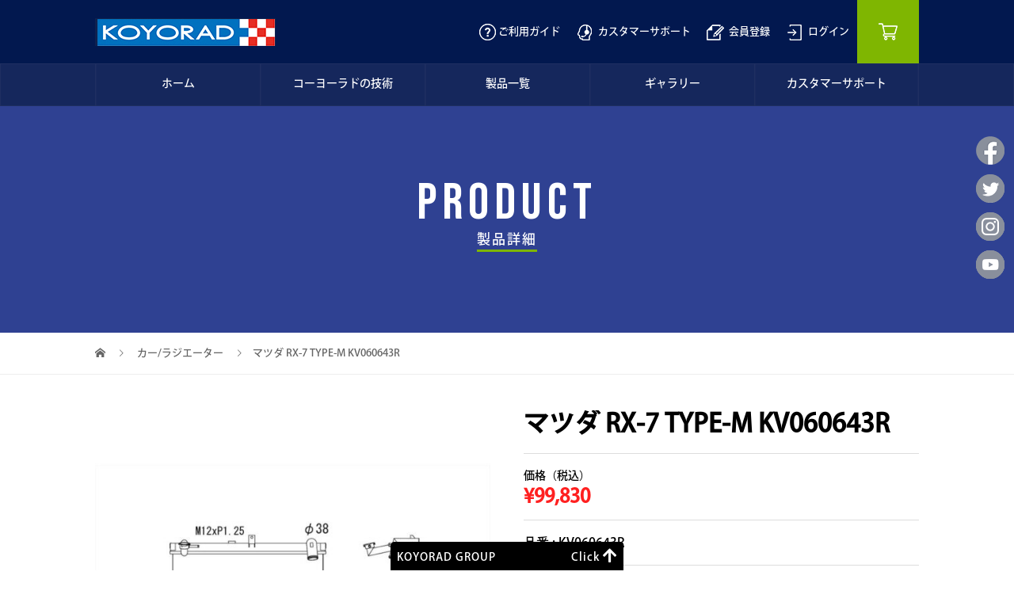

--- FILE ---
content_type: text/html; charset=UTF-8
request_url: https://koyoraddirect.com/product/car/radiator-car/mazda/type-m-kv060643r/
body_size: 26342
content:
<!DOCTYPE html>
<html dir="ltr" lang="ja" prefix="og: https://ogp.me/ns#">
<head>
<meta charset="UTF-8">
<meta name="description" content="＜商品説明＞冷却性能を損なうことなく、コア厚３６㎜を実現。限られたスペースへの取り付けも容易で、ボルトオン装着が可能です。品質にこだわり優れたコストパフォーマンスを実現しました。WEB特典のアルミ削り出しドレンボルトとハイプレッシャーキャップ標準装備。&lt;strong&gt;※こちらは後期タイプの商品となります。&lt;/strong&gt;&nbsp;＜仕様＞■メーカー品番：KV060643R■モデルタイプ：TYPE-M■材質：アルミコア　２層タイプ（コア厚み36㎜採用）■適合車種：FC3S（後期） MTRX-7　型式：FC3S（後期）　エンジン型式：13B">
<meta name="viewport" content="width=device-width">
				<script>document.documentElement.className = document.documentElement.className + ' yes-js js_active js'</script>
				<title>マツダ RX-7 TYPE-M KV060643R - コーヨーラドダイレクト</title>

		<!-- All in One SEO 4.9.2 - aioseo.com -->
	<meta name="description" content="＜商品説明＞ 冷却性能を損なうことなく、コア厚３６㎜を実現。 限られたスペースへの取り付けも容易で、ボルトオン装着が可能です。 品質にこだわり優れたコストパフォーマンスを実現しました。 WEB特典のアルミ削り出しドレンボルトとハイプレッシャーキャップ標準装備。 ※こちらは後期タイプの商品となります。 ＜仕様＞ ■メーカー品番：KV060643R ■モデルタイプ：TYPE-M ■材質：アルミコア ２層タイプ（コア厚み36㎜採用） ■適合車種：FC3S（後期） MT RX-7 型式：FC3S（後期） エンジン型式：13B" />
	<meta name="robots" content="max-image-preview:large" />
	<link rel="canonical" href="https://koyoraddirect.com/product/car/radiator-car/mazda/type-m-kv060643r/" />
	<meta name="generator" content="All in One SEO (AIOSEO) 4.9.2" />

		<!-- Global site tag (gtag.js) - Google Analytics -->
<script async src="https://www.googletagmanager.com/gtag/js?id=G-W19DJXXKFG"></script>
<script>
 window.dataLayer = window.dataLayer || [];
 function gtag(){dataLayer.push(arguments);}
 gtag('js', new Date());

 gtag('config', 'G-W19DJXXKFG');
</script>
		<meta property="og:locale" content="ja_JP" />
		<meta property="og:site_name" content="コーヨーラドダイレクト - ラジエーター・インタークーラー・オイルクーラーなど熱交換器のプロフェッショナル、コーヨーラドのオンラインストア" />
		<meta property="og:type" content="article" />
		<meta property="og:title" content="マツダ RX-7 TYPE-M KV060643R - コーヨーラドダイレクト" />
		<meta property="og:description" content="＜商品説明＞ 冷却性能を損なうことなく、コア厚３６㎜を実現。 限られたスペースへの取り付けも容易で、ボルトオン装着が可能です。 品質にこだわり優れたコストパフォーマンスを実現しました。 WEB特典のアルミ削り出しドレンボルトとハイプレッシャーキャップ標準装備。 ※こちらは後期タイプの商品となります。 ＜仕様＞ ■メーカー品番：KV060643R ■モデルタイプ：TYPE-M ■材質：アルミコア ２層タイプ（コア厚み36㎜採用） ■適合車種：FC3S（後期） MT RX-7 型式：FC3S（後期） エンジン型式：13B" />
		<meta property="og:url" content="https://koyoraddirect.com/product/car/radiator-car/mazda/type-m-kv060643r/" />
		<meta property="og:image" content="https://koyoraddirect.com/wp-content/uploads/2021/03/KV060643R.jpg" />
		<meta property="og:image:secure_url" content="https://koyoraddirect.com/wp-content/uploads/2021/03/KV060643R.jpg" />
		<meta property="og:image:width" content="800" />
		<meta property="og:image:height" content="800" />
		<meta property="article:published_time" content="2021-03-19T04:55:58+00:00" />
		<meta property="article:modified_time" content="2021-11-18T08:21:10+00:00" />
		<meta property="article:publisher" content="https://www.facebook.com/koyorad.jp/" />
		<meta name="twitter:card" content="summary" />
		<meta name="twitter:site" content="@koyorad_jp" />
		<meta name="twitter:title" content="マツダ RX-7 TYPE-M KV060643R - コーヨーラドダイレクト" />
		<meta name="twitter:description" content="＜商品説明＞ 冷却性能を損なうことなく、コア厚３６㎜を実現。 限られたスペースへの取り付けも容易で、ボルトオン装着が可能です。 品質にこだわり優れたコストパフォーマンスを実現しました。 WEB特典のアルミ削り出しドレンボルトとハイプレッシャーキャップ標準装備。 ※こちらは後期タイプの商品となります。 ＜仕様＞ ■メーカー品番：KV060643R ■モデルタイプ：TYPE-M ■材質：アルミコア ２層タイプ（コア厚み36㎜採用） ■適合車種：FC3S（後期） MT RX-7 型式：FC3S（後期） エンジン型式：13B" />
		<meta name="twitter:image" content="https://koyoraddirect.com/wp-content/uploads/2021/03/KV060643R.jpg" />
		<script type="application/ld+json" class="aioseo-schema">
			{"@context":"https:\/\/schema.org","@graph":[{"@type":"BreadcrumbList","@id":"https:\/\/koyoraddirect.com\/product\/car\/radiator-car\/mazda\/type-m-kv060643r\/#breadcrumblist","itemListElement":[{"@type":"ListItem","@id":"https:\/\/koyoraddirect.com#listItem","position":1,"name":"Home","item":"https:\/\/koyoraddirect.com","nextItem":{"@type":"ListItem","@id":"https:\/\/koyoraddirect.com\/shop\/#listItem","name":"Shop"}},{"@type":"ListItem","@id":"https:\/\/koyoraddirect.com\/shop\/#listItem","position":2,"name":"Shop","item":"https:\/\/koyoraddirect.com\/shop\/","nextItem":{"@type":"ListItem","@id":"https:\/\/koyoraddirect.com\/product-category\/car\/#listItem","name":"\u30ab\u30fc\/"},"previousItem":{"@type":"ListItem","@id":"https:\/\/koyoraddirect.com#listItem","name":"Home"}},{"@type":"ListItem","@id":"https:\/\/koyoraddirect.com\/product-category\/car\/#listItem","position":3,"name":"\u30ab\u30fc\/","item":"https:\/\/koyoraddirect.com\/product-category\/car\/","nextItem":{"@type":"ListItem","@id":"https:\/\/koyoraddirect.com\/product-category\/car\/radiator-car\/#listItem","name":"\u30e9\u30b8\u30a8\u30fc\u30bf\u30fc"},"previousItem":{"@type":"ListItem","@id":"https:\/\/koyoraddirect.com\/shop\/#listItem","name":"Shop"}},{"@type":"ListItem","@id":"https:\/\/koyoraddirect.com\/product-category\/car\/radiator-car\/#listItem","position":4,"name":"\u30e9\u30b8\u30a8\u30fc\u30bf\u30fc","item":"https:\/\/koyoraddirect.com\/product-category\/car\/radiator-car\/","nextItem":{"@type":"ListItem","@id":"https:\/\/koyoraddirect.com\/product-category\/car\/radiator-car\/mazda\/#listItem","name":"MAZDA"},"previousItem":{"@type":"ListItem","@id":"https:\/\/koyoraddirect.com\/product-category\/car\/#listItem","name":"\u30ab\u30fc\/"}},{"@type":"ListItem","@id":"https:\/\/koyoraddirect.com\/product-category\/car\/radiator-car\/mazda\/#listItem","position":5,"name":"MAZDA","item":"https:\/\/koyoraddirect.com\/product-category\/car\/radiator-car\/mazda\/","nextItem":{"@type":"ListItem","@id":"https:\/\/koyoraddirect.com\/product-category\/car\/radiator-car\/mazda\/rx-7\/#listItem","name":"RX-7"},"previousItem":{"@type":"ListItem","@id":"https:\/\/koyoraddirect.com\/product-category\/car\/radiator-car\/#listItem","name":"\u30e9\u30b8\u30a8\u30fc\u30bf\u30fc"}},{"@type":"ListItem","@id":"https:\/\/koyoraddirect.com\/product-category\/car\/radiator-car\/mazda\/rx-7\/#listItem","position":6,"name":"RX-7","item":"https:\/\/koyoraddirect.com\/product-category\/car\/radiator-car\/mazda\/rx-7\/","nextItem":{"@type":"ListItem","@id":"https:\/\/koyoraddirect.com\/product\/car\/radiator-car\/mazda\/type-m-kv060643r\/#listItem","name":"\u30de\u30c4\u30c0  RX-7 TYPE-M KV060643R"},"previousItem":{"@type":"ListItem","@id":"https:\/\/koyoraddirect.com\/product-category\/car\/radiator-car\/mazda\/#listItem","name":"MAZDA"}},{"@type":"ListItem","@id":"https:\/\/koyoraddirect.com\/product\/car\/radiator-car\/mazda\/type-m-kv060643r\/#listItem","position":7,"name":"\u30de\u30c4\u30c0  RX-7 TYPE-M KV060643R","previousItem":{"@type":"ListItem","@id":"https:\/\/koyoraddirect.com\/product-category\/car\/radiator-car\/mazda\/rx-7\/#listItem","name":"RX-7"}}]},{"@type":"ItemPage","@id":"https:\/\/koyoraddirect.com\/product\/car\/radiator-car\/mazda\/type-m-kv060643r\/#itempage","url":"https:\/\/koyoraddirect.com\/product\/car\/radiator-car\/mazda\/type-m-kv060643r\/","name":"\u30de\u30c4\u30c0 RX-7 TYPE-M KV060643R - \u30b3\u30fc\u30e8\u30fc\u30e9\u30c9\u30c0\u30a4\u30ec\u30af\u30c8","description":"\uff1c\u5546\u54c1\u8aac\u660e\uff1e \u51b7\u5374\u6027\u80fd\u3092\u640d\u306a\u3046\u3053\u3068\u306a\u304f\u3001\u30b3\u30a2\u539a\uff13\uff16\u339c\u3092\u5b9f\u73fe\u3002 \u9650\u3089\u308c\u305f\u30b9\u30da\u30fc\u30b9\u3078\u306e\u53d6\u308a\u4ed8\u3051\u3082\u5bb9\u6613\u3067\u3001\u30dc\u30eb\u30c8\u30aa\u30f3\u88c5\u7740\u304c\u53ef\u80fd\u3067\u3059\u3002 \u54c1\u8cea\u306b\u3053\u3060\u308f\u308a\u512a\u308c\u305f\u30b3\u30b9\u30c8\u30d1\u30d5\u30a9\u30fc\u30de\u30f3\u30b9\u3092\u5b9f\u73fe\u3057\u307e\u3057\u305f\u3002 WEB\u7279\u5178\u306e\u30a2\u30eb\u30df\u524a\u308a\u51fa\u3057\u30c9\u30ec\u30f3\u30dc\u30eb\u30c8\u3068\u30cf\u30a4\u30d7\u30ec\u30c3\u30b7\u30e3\u30fc\u30ad\u30e3\u30c3\u30d7\u6a19\u6e96\u88c5\u5099\u3002 \u203b\u3053\u3061\u3089\u306f\u5f8c\u671f\u30bf\u30a4\u30d7\u306e\u5546\u54c1\u3068\u306a\u308a\u307e\u3059\u3002 \uff1c\u4ed5\u69d8\uff1e \u25a0\u30e1\u30fc\u30ab\u30fc\u54c1\u756a\uff1aKV060643R \u25a0\u30e2\u30c7\u30eb\u30bf\u30a4\u30d7\uff1aTYPE-M \u25a0\u6750\u8cea\uff1a\u30a2\u30eb\u30df\u30b3\u30a2 \uff12\u5c64\u30bf\u30a4\u30d7\uff08\u30b3\u30a2\u539a\u307f36\u339c\u63a1\u7528\uff09 \u25a0\u9069\u5408\u8eca\u7a2e\uff1aFC3S\uff08\u5f8c\u671f\uff09 MT RX-7 \u578b\u5f0f\uff1aFC3S\uff08\u5f8c\u671f\uff09 \u30a8\u30f3\u30b8\u30f3\u578b\u5f0f\uff1a13B","inLanguage":"ja","isPartOf":{"@id":"https:\/\/koyoraddirect.com\/#website"},"breadcrumb":{"@id":"https:\/\/koyoraddirect.com\/product\/car\/radiator-car\/mazda\/type-m-kv060643r\/#breadcrumblist"},"image":{"@type":"ImageObject","url":"https:\/\/koyoraddirect.com\/wp-content\/uploads\/2021\/03\/KV060643R.jpg","@id":"https:\/\/koyoraddirect.com\/product\/car\/radiator-car\/mazda\/type-m-kv060643r\/#mainImage","width":800,"height":800,"caption":"\u30de\u30c4\u30c0 RX-7 TYPE-M KV060643R"},"primaryImageOfPage":{"@id":"https:\/\/koyoraddirect.com\/product\/car\/radiator-car\/mazda\/type-m-kv060643r\/#mainImage"},"datePublished":"2021-03-19T13:55:58+09:00","dateModified":"2021-11-18T17:21:10+09:00"},{"@type":"Organization","@id":"https:\/\/koyoraddirect.com\/#organization","name":"\u30b3\u30fc\u30e8\u30fc\u30e9\u30c9\u30c0\u30a4\u30ec\u30af\u30c8","description":"\u30e9\u30b8\u30a8\u30fc\u30bf\u30fc\u30fb\u30a4\u30f3\u30bf\u30fc\u30af\u30fc\u30e9\u30fc\u30fb\u30aa\u30a4\u30eb\u30af\u30fc\u30e9\u30fc\u306a\u3069\u71b1\u4ea4\u63db\u5668\u306e\u30d7\u30ed\u30d5\u30a7\u30c3\u30b7\u30e7\u30ca\u30eb\u3001\u30b3\u30fc\u30e8\u30fc\u30e9\u30c9\u306e\u30aa\u30f3\u30e9\u30a4\u30f3\u30b9\u30c8\u30a2","url":"https:\/\/koyoraddirect.com\/","telephone":"+815037768554","logo":{"@type":"ImageObject","url":"https:\/\/koyoraddirect.com\/wp-content\/uploads\/2020\/12\/comp_logo.jpg","@id":"https:\/\/koyoraddirect.com\/product\/car\/radiator-car\/mazda\/type-m-kv060643r\/#organizationLogo","width":228,"height":35},"image":{"@id":"https:\/\/koyoraddirect.com\/product\/car\/radiator-car\/mazda\/type-m-kv060643r\/#organizationLogo"},"sameAs":["https:\/\/www.facebook.com\/koyorad.jp\/","https:\/\/twitter.com\/koyorad_jp","https:\/\/www.instagram.com\/koyoradjapan\/","https:\/\/www.youtube.com\/user\/KOYORADJAPAN"]},{"@type":"WebSite","@id":"https:\/\/koyoraddirect.com\/#website","url":"https:\/\/koyoraddirect.com\/","name":"\u30b3\u30fc\u30e8\u30fc\u30e9\u30c9\u30c0\u30a4\u30ec\u30af\u30c8","description":"\u30e9\u30b8\u30a8\u30fc\u30bf\u30fc\u30fb\u30a4\u30f3\u30bf\u30fc\u30af\u30fc\u30e9\u30fc\u30fb\u30aa\u30a4\u30eb\u30af\u30fc\u30e9\u30fc\u306a\u3069\u71b1\u4ea4\u63db\u5668\u306e\u30d7\u30ed\u30d5\u30a7\u30c3\u30b7\u30e7\u30ca\u30eb\u3001\u30b3\u30fc\u30e8\u30fc\u30e9\u30c9\u306e\u30aa\u30f3\u30e9\u30a4\u30f3\u30b9\u30c8\u30a2","inLanguage":"ja","publisher":{"@id":"https:\/\/koyoraddirect.com\/#organization"}}]}
		</script>
		<!-- All in One SEO -->

<link rel="alternate" title="oEmbed (JSON)" type="application/json+oembed" href="https://koyoraddirect.com/wp-json/oembed/1.0/embed?url=https%3A%2F%2Fkoyoraddirect.com%2Fproduct%2Fcar%2Fradiator-car%2Fmazda%2Ftype-m-kv060643r%2F" />
<link rel="alternate" title="oEmbed (XML)" type="text/xml+oembed" href="https://koyoraddirect.com/wp-json/oembed/1.0/embed?url=https%3A%2F%2Fkoyoraddirect.com%2Fproduct%2Fcar%2Fradiator-car%2Fmazda%2Ftype-m-kv060643r%2F&#038;format=xml" />
<style id='wp-img-auto-sizes-contain-inline-css' type='text/css'>
img:is([sizes=auto i],[sizes^="auto," i]){contain-intrinsic-size:3000px 1500px}
/*# sourceURL=wp-img-auto-sizes-contain-inline-css */
</style>
<style id='wp-emoji-styles-inline-css' type='text/css'>

	img.wp-smiley, img.emoji {
		display: inline !important;
		border: none !important;
		box-shadow: none !important;
		height: 1em !important;
		width: 1em !important;
		margin: 0 0.07em !important;
		vertical-align: -0.1em !important;
		background: none !important;
		padding: 0 !important;
	}
/*# sourceURL=wp-emoji-styles-inline-css */
</style>
<link rel='stylesheet' id='wp-block-library-css' href='https://koyoraddirect.com/wp-includes/css/dist/block-library/style.min.css' type='text/css' media='all' />
<style id='global-styles-inline-css' type='text/css'>
:root{--wp--preset--aspect-ratio--square: 1;--wp--preset--aspect-ratio--4-3: 4/3;--wp--preset--aspect-ratio--3-4: 3/4;--wp--preset--aspect-ratio--3-2: 3/2;--wp--preset--aspect-ratio--2-3: 2/3;--wp--preset--aspect-ratio--16-9: 16/9;--wp--preset--aspect-ratio--9-16: 9/16;--wp--preset--color--black: #000000;--wp--preset--color--cyan-bluish-gray: #abb8c3;--wp--preset--color--white: #ffffff;--wp--preset--color--pale-pink: #f78da7;--wp--preset--color--vivid-red: #cf2e2e;--wp--preset--color--luminous-vivid-orange: #ff6900;--wp--preset--color--luminous-vivid-amber: #fcb900;--wp--preset--color--light-green-cyan: #7bdcb5;--wp--preset--color--vivid-green-cyan: #00d084;--wp--preset--color--pale-cyan-blue: #8ed1fc;--wp--preset--color--vivid-cyan-blue: #0693e3;--wp--preset--color--vivid-purple: #9b51e0;--wp--preset--gradient--vivid-cyan-blue-to-vivid-purple: linear-gradient(135deg,rgb(6,147,227) 0%,rgb(155,81,224) 100%);--wp--preset--gradient--light-green-cyan-to-vivid-green-cyan: linear-gradient(135deg,rgb(122,220,180) 0%,rgb(0,208,130) 100%);--wp--preset--gradient--luminous-vivid-amber-to-luminous-vivid-orange: linear-gradient(135deg,rgb(252,185,0) 0%,rgb(255,105,0) 100%);--wp--preset--gradient--luminous-vivid-orange-to-vivid-red: linear-gradient(135deg,rgb(255,105,0) 0%,rgb(207,46,46) 100%);--wp--preset--gradient--very-light-gray-to-cyan-bluish-gray: linear-gradient(135deg,rgb(238,238,238) 0%,rgb(169,184,195) 100%);--wp--preset--gradient--cool-to-warm-spectrum: linear-gradient(135deg,rgb(74,234,220) 0%,rgb(151,120,209) 20%,rgb(207,42,186) 40%,rgb(238,44,130) 60%,rgb(251,105,98) 80%,rgb(254,248,76) 100%);--wp--preset--gradient--blush-light-purple: linear-gradient(135deg,rgb(255,206,236) 0%,rgb(152,150,240) 100%);--wp--preset--gradient--blush-bordeaux: linear-gradient(135deg,rgb(254,205,165) 0%,rgb(254,45,45) 50%,rgb(107,0,62) 100%);--wp--preset--gradient--luminous-dusk: linear-gradient(135deg,rgb(255,203,112) 0%,rgb(199,81,192) 50%,rgb(65,88,208) 100%);--wp--preset--gradient--pale-ocean: linear-gradient(135deg,rgb(255,245,203) 0%,rgb(182,227,212) 50%,rgb(51,167,181) 100%);--wp--preset--gradient--electric-grass: linear-gradient(135deg,rgb(202,248,128) 0%,rgb(113,206,126) 100%);--wp--preset--gradient--midnight: linear-gradient(135deg,rgb(2,3,129) 0%,rgb(40,116,252) 100%);--wp--preset--font-size--small: 13px;--wp--preset--font-size--medium: 20px;--wp--preset--font-size--large: 36px;--wp--preset--font-size--x-large: 42px;--wp--preset--spacing--20: 0.44rem;--wp--preset--spacing--30: 0.67rem;--wp--preset--spacing--40: 1rem;--wp--preset--spacing--50: 1.5rem;--wp--preset--spacing--60: 2.25rem;--wp--preset--spacing--70: 3.38rem;--wp--preset--spacing--80: 5.06rem;--wp--preset--shadow--natural: 6px 6px 9px rgba(0, 0, 0, 0.2);--wp--preset--shadow--deep: 12px 12px 50px rgba(0, 0, 0, 0.4);--wp--preset--shadow--sharp: 6px 6px 0px rgba(0, 0, 0, 0.2);--wp--preset--shadow--outlined: 6px 6px 0px -3px rgb(255, 255, 255), 6px 6px rgb(0, 0, 0);--wp--preset--shadow--crisp: 6px 6px 0px rgb(0, 0, 0);}:where(.is-layout-flex){gap: 0.5em;}:where(.is-layout-grid){gap: 0.5em;}body .is-layout-flex{display: flex;}.is-layout-flex{flex-wrap: wrap;align-items: center;}.is-layout-flex > :is(*, div){margin: 0;}body .is-layout-grid{display: grid;}.is-layout-grid > :is(*, div){margin: 0;}:where(.wp-block-columns.is-layout-flex){gap: 2em;}:where(.wp-block-columns.is-layout-grid){gap: 2em;}:where(.wp-block-post-template.is-layout-flex){gap: 1.25em;}:where(.wp-block-post-template.is-layout-grid){gap: 1.25em;}.has-black-color{color: var(--wp--preset--color--black) !important;}.has-cyan-bluish-gray-color{color: var(--wp--preset--color--cyan-bluish-gray) !important;}.has-white-color{color: var(--wp--preset--color--white) !important;}.has-pale-pink-color{color: var(--wp--preset--color--pale-pink) !important;}.has-vivid-red-color{color: var(--wp--preset--color--vivid-red) !important;}.has-luminous-vivid-orange-color{color: var(--wp--preset--color--luminous-vivid-orange) !important;}.has-luminous-vivid-amber-color{color: var(--wp--preset--color--luminous-vivid-amber) !important;}.has-light-green-cyan-color{color: var(--wp--preset--color--light-green-cyan) !important;}.has-vivid-green-cyan-color{color: var(--wp--preset--color--vivid-green-cyan) !important;}.has-pale-cyan-blue-color{color: var(--wp--preset--color--pale-cyan-blue) !important;}.has-vivid-cyan-blue-color{color: var(--wp--preset--color--vivid-cyan-blue) !important;}.has-vivid-purple-color{color: var(--wp--preset--color--vivid-purple) !important;}.has-black-background-color{background-color: var(--wp--preset--color--black) !important;}.has-cyan-bluish-gray-background-color{background-color: var(--wp--preset--color--cyan-bluish-gray) !important;}.has-white-background-color{background-color: var(--wp--preset--color--white) !important;}.has-pale-pink-background-color{background-color: var(--wp--preset--color--pale-pink) !important;}.has-vivid-red-background-color{background-color: var(--wp--preset--color--vivid-red) !important;}.has-luminous-vivid-orange-background-color{background-color: var(--wp--preset--color--luminous-vivid-orange) !important;}.has-luminous-vivid-amber-background-color{background-color: var(--wp--preset--color--luminous-vivid-amber) !important;}.has-light-green-cyan-background-color{background-color: var(--wp--preset--color--light-green-cyan) !important;}.has-vivid-green-cyan-background-color{background-color: var(--wp--preset--color--vivid-green-cyan) !important;}.has-pale-cyan-blue-background-color{background-color: var(--wp--preset--color--pale-cyan-blue) !important;}.has-vivid-cyan-blue-background-color{background-color: var(--wp--preset--color--vivid-cyan-blue) !important;}.has-vivid-purple-background-color{background-color: var(--wp--preset--color--vivid-purple) !important;}.has-black-border-color{border-color: var(--wp--preset--color--black) !important;}.has-cyan-bluish-gray-border-color{border-color: var(--wp--preset--color--cyan-bluish-gray) !important;}.has-white-border-color{border-color: var(--wp--preset--color--white) !important;}.has-pale-pink-border-color{border-color: var(--wp--preset--color--pale-pink) !important;}.has-vivid-red-border-color{border-color: var(--wp--preset--color--vivid-red) !important;}.has-luminous-vivid-orange-border-color{border-color: var(--wp--preset--color--luminous-vivid-orange) !important;}.has-luminous-vivid-amber-border-color{border-color: var(--wp--preset--color--luminous-vivid-amber) !important;}.has-light-green-cyan-border-color{border-color: var(--wp--preset--color--light-green-cyan) !important;}.has-vivid-green-cyan-border-color{border-color: var(--wp--preset--color--vivid-green-cyan) !important;}.has-pale-cyan-blue-border-color{border-color: var(--wp--preset--color--pale-cyan-blue) !important;}.has-vivid-cyan-blue-border-color{border-color: var(--wp--preset--color--vivid-cyan-blue) !important;}.has-vivid-purple-border-color{border-color: var(--wp--preset--color--vivid-purple) !important;}.has-vivid-cyan-blue-to-vivid-purple-gradient-background{background: var(--wp--preset--gradient--vivid-cyan-blue-to-vivid-purple) !important;}.has-light-green-cyan-to-vivid-green-cyan-gradient-background{background: var(--wp--preset--gradient--light-green-cyan-to-vivid-green-cyan) !important;}.has-luminous-vivid-amber-to-luminous-vivid-orange-gradient-background{background: var(--wp--preset--gradient--luminous-vivid-amber-to-luminous-vivid-orange) !important;}.has-luminous-vivid-orange-to-vivid-red-gradient-background{background: var(--wp--preset--gradient--luminous-vivid-orange-to-vivid-red) !important;}.has-very-light-gray-to-cyan-bluish-gray-gradient-background{background: var(--wp--preset--gradient--very-light-gray-to-cyan-bluish-gray) !important;}.has-cool-to-warm-spectrum-gradient-background{background: var(--wp--preset--gradient--cool-to-warm-spectrum) !important;}.has-blush-light-purple-gradient-background{background: var(--wp--preset--gradient--blush-light-purple) !important;}.has-blush-bordeaux-gradient-background{background: var(--wp--preset--gradient--blush-bordeaux) !important;}.has-luminous-dusk-gradient-background{background: var(--wp--preset--gradient--luminous-dusk) !important;}.has-pale-ocean-gradient-background{background: var(--wp--preset--gradient--pale-ocean) !important;}.has-electric-grass-gradient-background{background: var(--wp--preset--gradient--electric-grass) !important;}.has-midnight-gradient-background{background: var(--wp--preset--gradient--midnight) !important;}.has-small-font-size{font-size: var(--wp--preset--font-size--small) !important;}.has-medium-font-size{font-size: var(--wp--preset--font-size--medium) !important;}.has-large-font-size{font-size: var(--wp--preset--font-size--large) !important;}.has-x-large-font-size{font-size: var(--wp--preset--font-size--x-large) !important;}
/*# sourceURL=global-styles-inline-css */
</style>

<style id='classic-theme-styles-inline-css' type='text/css'>
/*! This file is auto-generated */
.wp-block-button__link{color:#fff;background-color:#32373c;border-radius:9999px;box-shadow:none;text-decoration:none;padding:calc(.667em + 2px) calc(1.333em + 2px);font-size:1.125em}.wp-block-file__button{background:#32373c;color:#fff;text-decoration:none}
/*# sourceURL=/wp-includes/css/classic-themes.min.css */
</style>
<link rel='stylesheet' id='contact-form-7-css' href='https://koyoraddirect.com/wp-content/plugins/contact-form-7/includes/css/styles.css' type='text/css' media='all' />
<link rel='stylesheet' id='cf7msm_styles-css' href='https://koyoraddirect.com/wp-content/plugins/contact-form-7-multi-step-module/resources/cf7msm.css' type='text/css' media='all' />
<link rel='stylesheet' id='photoswipe-css' href='https://koyoraddirect.com/wp-content/plugins/woocommerce/assets/css/photoswipe/photoswipe.min.css' type='text/css' media='all' />
<link rel='stylesheet' id='photoswipe-default-skin-css' href='https://koyoraddirect.com/wp-content/plugins/woocommerce/assets/css/photoswipe/default-skin/default-skin.min.css' type='text/css' media='all' />
<link rel='stylesheet' id='woocommerce-layout-css' href='https://koyoraddirect.com/wp-content/plugins/woocommerce/assets/css/woocommerce-layout.css' type='text/css' media='all' />
<link rel='stylesheet' id='woocommerce-smallscreen-css' href='https://koyoraddirect.com/wp-content/plugins/woocommerce/assets/css/woocommerce-smallscreen.css' type='text/css' media='only screen and (max-width: 768px)' />
<link rel='stylesheet' id='woocommerce-general-css' href='https://koyoraddirect.com/wp-content/plugins/woocommerce/assets/css/woocommerce.css' type='text/css' media='all' />
<style id='woocommerce-inline-inline-css' type='text/css'>
.woocommerce form .form-row .required { visibility: visible; }
/*# sourceURL=woocommerce-inline-inline-css */
</style>
<link rel='stylesheet' id='jquery-selectBox-css' href='https://koyoraddirect.com/wp-content/plugins/yith-woocommerce-wishlist/assets/css/jquery.selectBox.css' type='text/css' media='all' />
<link rel='stylesheet' id='yith-wcwl-font-awesome-css' href='https://koyoraddirect.com/wp-content/plugins/yith-woocommerce-wishlist/assets/css/font-awesome.css' type='text/css' media='all' />
<link rel='stylesheet' id='woocommerce_prettyPhoto_css-css' href='//koyoraddirect.com/wp-content/plugins/woocommerce/assets/css/prettyPhoto.css' type='text/css' media='all' />
<link rel='stylesheet' id='yith-wcwl-main-css' href='https://koyoraddirect.com/wp-content/plugins/yith-woocommerce-wishlist/assets/css/style.css' type='text/css' media='all' />
<style id='yith-wcwl-main-inline-css' type='text/css'>
.woocommerce a.add_to_wishlist.button.alt{background-color: rgb(160,160,160); background: rgb(160,160,160);color: #FFFFFF;border-color: rgb(160,160,160);}.woocommerce a.add_to_wishlist.button.alt:hover{background-color: #333333; background: #333333;color: #FFFFFF;border-color: #333333;}.woocommerce a.add_to_wishlist.button.alt{border-radius: 16px;}.yith-wcwl-share li a{color: #FFFFFF;}.yith-wcwl-share li a:hover{color: #FFFFFF;}.yith-wcwl-share a.facebook{background: #39599E; background-color: #39599E;}.yith-wcwl-share a.facebook:hover{background: #595A5A; background-color: #595A5A;}.yith-wcwl-share a.twitter{background: #45AFE2; background-color: #45AFE2;}.yith-wcwl-share a.twitter:hover{background: #595A5A; background-color: #595A5A;}.yith-wcwl-share a.pinterest{background: #AB2E31; background-color: #AB2E31;}.yith-wcwl-share a.pinterest:hover{background: #595A5A; background-color: #595A5A;}.yith-wcwl-share a.email{background: #FBB102; background-color: #FBB102;}.yith-wcwl-share a.email:hover{background: #595A5A; background-color: #595A5A;}.yith-wcwl-share a.whatsapp{background: #00A901; background-color: #00A901;}.yith-wcwl-share a.whatsapp:hover{background: #595A5A; background-color: #595A5A;}.yith-wcwl-add-to-wishlist {
    margin-top: 0;
    margin-bottom: 10px;
}
a.add_to_wishlist.single_add_to_wishlist.button.alt {
    width: 100%;
    text-align: center;
    padding: 15px;
    margin: auto;
}
.yith_wcwl_wishlist_footer {
    display: none;
}
/*# sourceURL=yith-wcwl-main-inline-css */
</style>
<link rel='stylesheet' id='wc-gateway-linepay-smart-payment-buttons-css' href='https://koyoraddirect.com/wp-content/plugins/woocommerce-for-japan/assets/css/linepay_button.css' type='text/css' media='all' />
<link rel='stylesheet' id='vogue-footer-css' href='https://koyoraddirect.com/wp-content/themes/ec-koyo/assets/css/footer.css' type='text/css' media='all' />
<link rel='stylesheet' id='vogue-style-css' href='https://koyoraddirect.com/wp-content/themes/ec-koyo/style.css' type='text/css' media='all' />
<link rel='stylesheet' id='wp_enqueue_style-css' href='https://koyoraddirect.com/wp-content/themes/ec-koyo/pagebuilder/assets/css/headline_title.css' type='text/css' media='all' />
<link rel='stylesheet' id='display_page_builder_widget_line_contact_style-css' href='https://koyoraddirect.com/wp-content/themes/ec-koyo/pagebuilder/assets/css/linecontact.css' type='text/css' media='all' />
<script type="text/javascript" src="https://koyoraddirect.com/wp-includes/js/jquery/jquery.min.js" id="jquery-core-js"></script>
<script type="text/javascript" src="https://koyoraddirect.com/wp-includes/js/jquery/jquery-migrate.min.js" id="jquery-migrate-js"></script>
<link rel="https://api.w.org/" href="https://koyoraddirect.com/wp-json/" /><link rel="alternate" title="JSON" type="application/json" href="https://koyoraddirect.com/wp-json/wp/v2/product/1247" /><link rel="EditURI" type="application/rsd+xml" title="RSD" href="https://koyoraddirect.com/xmlrpc.php?rsd" />
<link rel='shortlink' href='https://koyoraddirect.com/?p=1247' />
<link rel="shortcut icon" href="https://koyoraddirect.com/wp-content/uploads/2020/12/comp_logo.jpg">
<style>
/* primary color */
.p-widget-search__submit:hover, .slick-arrow:hover, .p-tab__content-pager-item.is-active a, .p-tab__content-pager-item a:hover, .p-content04__slider .slick-arrow:hover, .p-hero-header__link:hover, .c-comment__form-submit:hover, .p-page-links a span, .p-pager__item span, .p-pager__item a:hover, .p-global-nav .sub-menu a:hover, .p-button:hover, .c-pw__btn--submit, .p-content02 .slick-arrow:hover { background: #ffffff; }
.p-article04__category a:hover, .p-article04__title a:hover, .p-content03__blog-archive-link:hover, .p-content03__news-archive-link:hover, .p-latest-news__archive-link:hover, .p-article01__title a:hover, .p-article01__category a:hover, .widget_nav_menu a:hover, .p-breadcrumb__item a:hover, .p-social-nav__item a:hover, .p-article03__title a:hover, .p-widget-post-list__item-title a:hover { color: #ffffff; }
/* secondary color */
.p-widget-search__submit, .p-latest-news__title, .p-tab__nav-item.is-active a, .p-tab__nav-item a:hover, .slick-arrow, .slick-arrow:focus, .p-tab__content-pager-item a, .p-content04__slider .slick-arrow, .p-hero-header__link, .p-hero-header .slick-arrow, .c-comment__form-submit, .p-page-links span, .p-page-links a span:hover, .p-pager__item a, .p-pager__item .dots, .p-widget__title, .p-global-nav .sub-menu a, .p-content02 .slick-arrow { background: #222222; }
.p-tab__content-img-nav { background: rgba(34, 34, 34, 0.7); }
.p-tab__nav-item.is-active a, .p-tab__nav-item a:hover { border-color: #222222 }

/* font type */
body { font-family: Verdana, "ヒラギノ角ゴ ProN W3", "Hiragino Kaku Gothic ProN", "メイリオ", Meiryo, sans-serif; }

/* headline font type */
.p-page-header__title, .p-archive-header__title, .p-article01__title, .p-article02__title, .p-entry__title, .p-main-image__title, .c-nav01__item, .p-article03__title, .p-widget-post-list__item-title, .p-content02__item-title, .p-content01__catch, .p-content04__catch, .p-article04__title, .p-content03__blog-catch, .p-content03__news-catch, .p-hero-header__nav-item-title, .p-hero-header__slider-item-title {
/*font-family: "Segoe UI", Verdana, "游ゴシック", YuGothic, "Hiragino Kaku Gothic ProN", Meiryo, sans-serif;*/
}

/* sidebar */
.l-contents { background: linear-gradient(to right, #fff 0%, #fff 50%, #f6f6f6 50%, #f6f6f6 100%); }
.l-contents--rev { background: linear-gradient(to left, #fff 0%, #fff 50%, #f6f6f6 50%, #f6f6f6 100%); }
.l-secondary { background: #f6f6f6; }

/* load */
.c-load--type1 { border: 3px solid rgba(255, 255, 255, 0.2); border-top-color: #ffffff; }

/* hover effect */
.p-hover-effect--type1:hover img { -webkit-transform: scale(1.2); transform: scale(1.2); }
.p-hover-effect--type2 img { margin-left: 15px; -webkit-transform: scale(1.3) translate3d(-15px, 0, 0); transform: scale(1.3) translate3d(-15px, 0, 0); }
.p-hover-effect--type2:hover img { opacity: 0.5 }
.p-hover-effect--type3 { background: #ffffff; }
.p-hover-effect--type3:hover img { opacity: 0.5; }

/* splash */
@-webkit-keyframes splashImageFadeIn { from { opacity: 0; } to { opacity: ; } }
@keyframes splashImageFadeIn { from { opacity: 0; } to { opacity: ; } }

/* contents builder */

/* entry body */
.p-entry__body a { color: #004353; }

/* plan */
.p-content02__item { width: INF%; } 
.p-content02__item a:hover .p-content02__item-img { opacity: ; }

/* header */
.l-header { background: rgba(2, 24, 79, 1); }
.l-header__logo a, .p-global-nav > li > a, .c-menu-button { color: #ffffff; }
.l-header__logo a:hover, .p-global-nav > li > a:hover { color: #7fa1a9; }
.l-header { -webkit-animation: slideDown 1.5s ease-in-out 0.8s forwards; animation: slideDown 1.5s ease-in-out 0.8s forwards;
}
.p-hero-header__link { -webkit-animation: slideUp 1.5s ease-in-out 0.8s forwards; animation: slideUp 1.5s ease-in-out 0.8s forwards; }


/* footer */
.p-request__btn { background: #004353; }
.p-request__btn:hover { background: #666666; }

/* password protected pages */
.c-pw .c-pw__btn--register { background: #ffffff; color: #fff; }
.c-pw__btn--register:hover { background: #222222; }

/* responsive */
@media only screen and (max-width: 991px) {
.p-pagetop a { background: #222222 }
}
@media only screen and (max-width: 767px) {
.l-header { background: #02184f; animation: none; -webkit-animation: none; }
.p-request > a::after { color: #ffffff; }
.p-content02__item { width: 100%; }
.p-tab .slick-arrow:hover, .p-content04 .slick-arrow:hover { background: #222222; }
}

/* custom CSS */
.l-main{
   margin-top: 70px;
}</style>
    <script type="text/javascript">
        var theme_directory = "https://koyoraddirect.com/wp-content/themes/ec-koyo";
    </script>
    <script type="text/javascript">
		var theme_directory = "https://koyoraddirect.com";
    </script>
<style type="text/css">

</style>
	<noscript><style>.woocommerce-product-gallery{ opacity: 1 !important; }</style></noscript>
	<noscript><style>.lazyload[data-src]{display:none !important;}</style></noscript><style>.lazyload{background-image:none !important;}.lazyload:before{background-image:none !important;}</style><link rel="icon" href="https://koyoraddirect.com/wp-content/uploads/2020/12/cropped-koyorad_vertical_2COLORPreview-32x32.jpg" sizes="32x32" />
<link rel="icon" href="https://koyoraddirect.com/wp-content/uploads/2020/12/cropped-koyorad_vertical_2COLORPreview-192x192.jpg" sizes="192x192" />
<link rel="apple-touch-icon" href="https://koyoraddirect.com/wp-content/uploads/2020/12/cropped-koyorad_vertical_2COLORPreview-180x180.jpg" />
<meta name="msapplication-TileImage" content="https://koyoraddirect.com/wp-content/uploads/2020/12/cropped-koyorad_vertical_2COLORPreview-270x270.jpg" />
		<style type="text/css" id="wp-custom-css">
			.p-page-header{
	margin-top:70px;
	padding-bottom: 0;
	height: 350px;
	background-position: center;
	  background-repeat: no-repeat;
    background-color: rgba(51, 51, 51, 0.7);
    background-blend-mode: overlay;
/* 	    background-position: center bottom -50px; */
}
.p-page-header__inner.l-inner h1{
	  margin-bottom: 0;
    font-size: 65px;
    letter-spacing: 7px;
    /* line-height: 26px; */
    color: #ffffff;
    font-family: "Bebas Neue";
    text-align: center;
    font-weight: 500;
}
.p-page-header__inner.l-inner {
    text-align: center;
}
.p-page-header__inner.l-inner p{
	 font-size: 17px;
	letter-spacing: 2px;
	line-height: 26px;
	color: #ffffff;
	font-family: "Hira Kaku Pro";
	text-align: center;
	position: relative;
	border-bottom: 3px solid #7eb600;
  display: inline-block;
}

.p-page-header__inner.l-inner p:after {
    /* top: 5px; */
/*     border-bottom: 3px solid #7eb600;
    content: '';
    position: absolute;
    left: 0;
    right: 0;
    width: 40%;
    bottom: -5px;
    margin: 0 auto; */
}

a.add_to_wishlist.single_add_to_wishlist.button.alt {
    border-radius: 0;
}
.pswp__bg {
    background: hsl(0, 0%, 90%)!important;
}





}


textarea.sonypayment_agreement_message {
    width: 100%;
}		</style>
		    <link rel="stylesheet" type="text/css" href="https://koyoraddirect.com/wp-content/themes/ec-koyo/assets/css/custome-vv.css">
	<link rel="stylesheet" type="text/css" href="https://koyoraddirect.com/wp-content/themes/ec-koyo/assets/css/newadd-css.css">
	<link rel="stylesheet" type="text/css" href="https://koyoraddirect.com/wp-content/themes/ec-koyo/assets/css/header.css">
	<link rel="stylesheet" type="text/css" href="https://koyoraddirect.com/wp-content/themes/ec-koyo/woocommerce/assets/css/woocommerce.css">
	<link rel="preconnect" href="https://fonts.gstatic.com"> 
	<link href="https://fonts.googleapis.com/css2?family=Bebas+Neue&display=swap" rel="stylesheet">
	<link rel="stylesheet" href="https://use.fontawesome.com/releases/v5.8.0/css/all.css" integrity="sha384-Mmxa0mLqhmOeaE8vgOSbKacftZcsNYDjQzuCOm6D02luYSzBG8vpaOykv9lFQ51Y" crossorigin="anonymous">
	<script src = "https://koyoraddirect.com/wp-content/themes/ec-koyo/assets/js/addmenu2ndname.js"></script>
	<link rel="stylesheet" href="https://koyoraddirect.com/wp-content/themes/ec-koyo/assets/css/custome-vv.css">
	<style type="text/css">
		.l-header{
			-webkit-animation: slideDown 0.0s ease-in-out 0s forwards;
    		animation: slideDown 0.0s  ease-in-out 0s forwards;
		}
		._2tga._8j9w {
		  height: 30px!important;
		}

		div._3qw {
		  display: none!important;
		}
	</style>
</head>
<body class="wp-singular product-template-default single single-product postid-1247 wp-custom-logo wp-theme-ec-koyo theme-ec-koyo woocommerce woocommerce-page woocommerce-no-js">
<div id="site_loader_overlay">
	<div id="site_loader_animation" class="c-load--type1">
		 	</div>
</div>
<div id="site_wrap">
<header id="js-header" class="l-header l-header--fixed">
			<div class="top-menu-mobile">
						<a class="top-child" href="/guide"><img src="[data-uri]" data-src="https://koyoraddirect.com/wp-content/uploads/2021/01/ico_guide.png" decoding="async" class="lazyload" data-eio-rwidth="22" data-eio-rheight="21" /><noscript><img src="https://koyoraddirect.com/wp-content/uploads/2021/01/ico_guide.png" data-eio="l" /></noscript></a>
									<a class="top-child" href="/customer-support"><img src="[data-uri]" data-src="https://koyoraddirect.com/wp-content/uploads/2021/01/ico_service.png" decoding="async" class="lazyload" data-eio-rwidth="22" data-eio-rheight="21" /><noscript><img src="https://koyoraddirect.com/wp-content/uploads/2021/01/ico_service.png" data-eio="l" /></noscript></a>
									<a class="top-child" href="/registration"><img src="[data-uri]" data-src="https://koyoraddirect.com/wp-content/uploads/2021/01/ico_register.png" decoding="async" class="lazyload" data-eio-rwidth="22" data-eio-rheight="21" /><noscript><img src="https://koyoraddirect.com/wp-content/uploads/2021/01/ico_register.png" data-eio="l" /></noscript></a>
									<a class="top-child" href="/login">
								<img src="[data-uri]" data-src="https://koyoraddirect.com/wp-content/uploads/2021/01/ico_login.png" decoding="async" class="lazyload" data-eio-rwidth="22" data-eio-rheight="21" /><noscript><img src="https://koyoraddirect.com/wp-content/uploads/2021/01/ico_login.png" data-eio="l" /></noscript> 
					
			</a>
									<a href="https://koyoraddirect.com/cart" class="cart-number-mobile"><img src="[data-uri]" data-src="https://koyoraddirect.com/wp-content/themes/ec-koyo/assets/images/ico_cart.png" decoding="async" class="lazyload" data-eio-rwidth="24" data-eio-rheight="22" /><noscript><img src="https://koyoraddirect.com/wp-content/themes/ec-koyo/assets/images/ico_cart.png" data-eio="l" /></noscript></a>
					</div>
		<div class="l-header__inner">
				<div class="l-header__logo c-logo">
								<a href="https://koyoraddirect.com/">
				<img src="[data-uri]" alt="コーヨーラドダイレクト" data-src="https://koyoraddirect.com/wp-content/uploads/2020/12/comp_logo.jpg" decoding="async" class="lazyload" data-eio-rwidth="228" data-eio-rheight="35"><noscript><img src="https://koyoraddirect.com/wp-content/uploads/2020/12/comp_logo.jpg" alt="コーヨーラドダイレクト" data-eio="l"></noscript>
			</a>
					</div>		<a href="#" id="js-menu-button" class="p-menu-button c-menu-button"></a>
			<div class="top-menu">
						<a class="top-child" href="/guide"><img src="[data-uri]" data-src="https://koyoraddirect.com/wp-content/uploads/2021/01/ico_guide.png" decoding="async" class="lazyload" data-eio-rwidth="22" data-eio-rheight="21" /><noscript><img src="https://koyoraddirect.com/wp-content/uploads/2021/01/ico_guide.png" data-eio="l" /></noscript> &nbsp;ご利用ガイド</a>
									<a class="top-child" href="/customer-support"><img src="[data-uri]" data-src="https://koyoraddirect.com/wp-content/uploads/2021/01/ico_service.png" decoding="async" class="lazyload" data-eio-rwidth="22" data-eio-rheight="21" /><noscript><img src="https://koyoraddirect.com/wp-content/uploads/2021/01/ico_service.png" data-eio="l" /></noscript> &nbsp; カスタマーサポート</a>
									<a class="top-child" href="/registration"><img src="[data-uri]" data-src="https://koyoraddirect.com/wp-content/uploads/2021/01/ico_register.png" decoding="async" class="lazyload" data-eio-rwidth="22" data-eio-rheight="21" /><noscript><img src="https://koyoraddirect.com/wp-content/uploads/2021/01/ico_register.png" data-eio="l" /></noscript> &nbsp; 会員登録</a>
									<a class="top-child" href="/login">
								<img src="[data-uri]" data-src="https://koyoraddirect.com/wp-content/uploads/2021/01/ico_login.png" decoding="async" class="lazyload" data-eio-rwidth="22" data-eio-rheight="21" /><noscript><img src="https://koyoraddirect.com/wp-content/uploads/2021/01/ico_login.png" data-eio="l" /></noscript> 
					
				&nbsp;   ログイン</a>
									<a href="https://koyoraddirect.com/cart" class="cart-number"><img src="[data-uri]" data-src="https://koyoraddirect.com/wp-content/themes/ec-koyo/assets/images/ico_cart.png" decoding="async" class="lazyload" data-eio-rwidth="24" data-eio-rheight="22" /><noscript><img src="https://koyoraddirect.com/wp-content/themes/ec-koyo/assets/images/ico_cart.png" data-eio="l" /></noscript></a>
					</div>
	
	</div>
	<div class="header-menu">
		<nav class="menu-menu-1-container"><ul id="js-global-nav" class="p-global-nav u-clearfix"><li id="menu-item-581" class="menu-item menu-item-type-custom menu-item-object-custom menu-item-home menu-item-581"><a href="https://koyoraddirect.com/">ホーム<span></span></a></li>
<li id="menu-item-582" class="menu-item menu-item-type-post_type menu-item-object-page menu-item-582"><a href="https://koyoraddirect.com/technology/">コーヨーラドの技術<span></span></a></li>
<li id="menu-item-867" class="menu-item menu-item-type-custom menu-item-object-custom menu-item-home menu-item-has-children menu-item-867"><a href="https://koyoraddirect.com/#product">製品一覧<span></span></a>
<ul class="sub-menu">
	<li id="menu-item-845" class="menu-item menu-item-type-custom menu-item-object-custom menu-item-has-children menu-item-845"><a href="#">カー<span></span></a>
	<ul class="sub-menu">
		<li id="menu-item-861" class="menu-item menu-item-type-custom menu-item-object-custom menu-item-861"><a href="https://koyoraddirect.com/radiator-car">ラジエーター<span></span></a></li>
		<li id="menu-item-862" class="menu-item menu-item-type-custom menu-item-object-custom menu-item-862"><a href="https://koyoraddirect.com/intercooler-car">インタークーラー<span></span></a></li>
		<li id="menu-item-863" class="menu-item menu-item-type-custom menu-item-object-custom menu-item-863"><a href="https://koyoraddirect.com/oilcooler-car">オイルクーラー<span></span></a></li>
		<li id="menu-item-864" class="menu-item menu-item-type-custom menu-item-object-custom menu-item-864"><a href="https://koyoraddirect.com/other-car">関連パーツ<span></span></a></li>
	</ul>
</li>
	<li id="menu-item-844" class="menu-item menu-item-type-custom menu-item-object-custom menu-item-has-children menu-item-844"><a href="#">バイク<span></span></a>
	<ul class="sub-menu">
		<li id="menu-item-858" class="menu-item menu-item-type-custom menu-item-object-custom menu-item-858"><a href="https://koyoraddirect.com/radiator-bike">ラジエーター<span></span></a></li>
		<li id="menu-item-859" class="menu-item menu-item-type-custom menu-item-object-custom menu-item-859"><a href="https://koyoraddirect.com/oilcooler-bike">オイルクーラー<span></span></a></li>
		<li id="menu-item-860" class="menu-item menu-item-type-custom menu-item-object-custom menu-item-860"><a href="https://koyoraddirect.com/other-bike">関連パーツ<span></span></a></li>
	</ul>
</li>
	<li id="menu-item-5767" class="menu-item menu-item-type-post_type menu-item-object-page menu-item-5767"><a href="https://koyoraddirect.com/nostalgic/">ノスタルジックカー<span></span></a></li>
	<li id="menu-item-853" class="menu-item menu-item-type-post_type menu-item-object-page menu-item-853"><a href="https://koyoraddirect.com/customer-support/">ワンオフ<span></span></a></li>
	<li id="menu-item-854" class="menu-item menu-item-type-post_type menu-item-object-page menu-item-854"><a href="https://koyoraddirect.com/goods/">グッズ<span></span></a></li>
</ul>
</li>
<li id="menu-item-584" class="menu-item menu-item-type-post_type menu-item-object-page menu-item-584"><a href="https://koyoraddirect.com/gallery/">ギャラリー<span></span></a></li>
<li id="menu-item-1302" class="menu-item menu-item-type-post_type menu-item-object-page menu-item-1302"><a href="https://koyoraddirect.com/customer-support/">カスタマーサポート<span></span></a></li>
</ul></nav> 
	</div>
</header>
<style type="text/css">
	
</style>
<main class="l-main">	
		<header class="p-page-header" style="background-image: url(https://koyoraddirect.com/wp-content/uploads/2021/09/test.png);background-position: center bottom -105px;">
		<div class="p-page-header__inner l-inner">
			<h1>Product</h1>
							<p>製品詳細</p>
			<p style="display: none"> class="p-page-header__title" style="background: rgba(34, 34, 34, 1); color: #ffffff; font-size: 28px;">製品詳細</p>
					</div>
	</header>
		<div class="p-breadcrumb c-breadcrumb">
		<ul class="p-breadcrumb__inner l-inner" itemscope itemtype="http://schema.org/BreadcrumbList">
			<li class="p-breadcrumb__item c-breadcrumb__item c-breadcrumb__item--home" itemprop="itemListElement" itemscope
      itemtype="http://schema.org/ListItem">
				<a href="https://koyoraddirect.com/" itemscope itemtype="http://schema.org/Thing"
       itemprop="item"><span itemprop="name">HOME</span></a>
				<meta itemprop="position" content="1" />
			</li>
						<li class="p-breadcrumb__item c-breadcrumb__item" itemprop="itemListElement" itemscope itemtype="http://schema.org/ListItem">
								<a href="https://koyoraddirect.com/radiator-car/" itemscope itemtype="http://schema.org/Thing" itemprop="item">
					
					<span itemprop="name">カー/ラジエーター</span>
				</a>
				<meta itemprop="position" content="2" />
			</li>
						<li class="p-breadcrumb__item c-breadcrumb__item">マツダ  RX-7 TYPE-M KV060643R</li>
						
						
			
			 		</ul>	
	</div>		<div class="l-contents">
		<div class="l-contents__inner l-inner">
			<article class="p-product-in">
													
						<div class="woocommerce-notices-wrapper"></div><div id="product-1247" class="product type-product post-1247 status-publish first instock product_cat-mazda product_cat-rx-7 product_cat-car has-post-thumbnail taxable shipping-taxable purchasable product-type-simple">

	<div class="woocommerce-product-gallery woocommerce-product-gallery--with-images woocommerce-product-gallery--columns-4 images" data-columns="4" style="opacity: 0; transition: opacity .25s ease-in-out;">
	<figure class="woocommerce-product-gallery__wrapper">
		<div data-thumb="https://koyoraddirect.com/wp-content/uploads/2021/03/KV060643R-100x100.jpg" data-thumb-alt="マツダ RX-7 TYPE-M KV060643R" class="woocommerce-product-gallery__image"><a href="https://koyoraddirect.com/wp-content/uploads/2021/03/KV060643R.jpg"><img width="600" height="600" src="https://koyoraddirect.com/wp-content/uploads/2021/03/KV060643R-600x600.jpg" class="wp-post-image" alt="マツダ RX-7 TYPE-M KV060643R" title="KV060643R" data-caption="" data-src="https://koyoraddirect.com/wp-content/uploads/2021/03/KV060643R.jpg" data-large_image="https://koyoraddirect.com/wp-content/uploads/2021/03/KV060643R.jpg" data-large_image_width="800" data-large_image_height="800" decoding="async" fetchpriority="high" srcset="https://koyoraddirect.com/wp-content/uploads/2021/03/KV060643R-600x600.jpg 600w, https://koyoraddirect.com/wp-content/uploads/2021/03/KV060643R-300x300.jpg 300w, https://koyoraddirect.com/wp-content/uploads/2021/03/KV060643R-150x150.jpg 150w, https://koyoraddirect.com/wp-content/uploads/2021/03/KV060643R-768x768.jpg 768w, https://koyoraddirect.com/wp-content/uploads/2021/03/KV060643R-200x200.jpg 200w, https://koyoraddirect.com/wp-content/uploads/2021/03/KV060643R-120x120.jpg 120w, https://koyoraddirect.com/wp-content/uploads/2021/03/KV060643R-100x100.jpg 100w, https://koyoraddirect.com/wp-content/uploads/2021/03/KV060643R.jpg 800w" sizes="(max-width: 600px) 100vw, 600px" /></a></div>	</figure>
</div>

	<div class="summary entry-summary">
		<!-- <h2 class="product_title">マツダ  RX-7 TYPE-M KV060643R</h2> -->
		<h1 class="product_title entry-title">マツダ  RX-7 TYPE-M KV060643R</h1><div class="product_price style_product_info">
    <div class="header_price">価格（税込）</div>
    <p class="price"><span class="woocommerce-Price-amount amount"><bdi><span class="woocommerce-Price-currencySymbol">&yen;</span>99,830</bdi></span></p>
</div>
<div class="product_id style_product_info">
    <div>
        <span>品番 : </span> KV060643R 
	</div>
</div>


<!-- <div class="woocommerce-product-details__short-description"> -->
<!-- </div> -->

	
	<form class="cart" action="https://koyoraddirect.com/product/car/radiator-car/mazda/type-m-kv060643r/" method="post" enctype='multipart/form-data'>
		
			<div class="quantity">
				<label class="screen-reader-text" for="quantity_696d035cb005c">マツダ  RX-7 TYPE-M KV060643R個</label>
		<label for="quantity">数量</label>
		<input
			type="number"
			id="quantity_696d035cb005c"
			class="input-text qty text"
			step="1"
			min="1"
			max=""
			name="quantity"
			value="1"
			title="数"
			size="4"
			placeholder=""
			inputmode="numeric" />
			</div>
	
		<button type="submit" name="add-to-cart" value="1247" class="single_add_to_cart_button button alt">商品をカートに追加する</button>
		
			</form>

	

<div
	class="yith-wcwl-add-to-wishlist add-to-wishlist-1247  wishlist-fragment on-first-load"
	data-fragment-ref="1247"
	data-fragment-options="{&quot;base_url&quot;:&quot;&quot;,&quot;in_default_wishlist&quot;:false,&quot;is_single&quot;:true,&quot;show_exists&quot;:false,&quot;product_id&quot;:1247,&quot;parent_product_id&quot;:1247,&quot;product_type&quot;:&quot;simple&quot;,&quot;show_view&quot;:true,&quot;browse_wishlist_text&quot;:&quot;\u304a\u6c17\u306b\u5165\u308a\u4e00\u89a7\u3092\u898b\u308b\u3002&quot;,&quot;already_in_wishslist_text&quot;:&quot;\u3059\u3067\u306b\u304a\u6c17\u306b\u5165\u308a\u4e00\u89a7\u306b\u5546\u54c1\u304c\u3042\u308a\u307e\u3059\u3002&quot;,&quot;product_added_text&quot;:&quot;\u304a\u6c17\u306b\u5165\u308a\u5546\u54c1\u306b\u8ffd\u52a0\u3057\u307e\u3057\u305f\uff01&quot;,&quot;heading_icon&quot;:&quot;&quot;,&quot;available_multi_wishlist&quot;:false,&quot;disable_wishlist&quot;:false,&quot;show_count&quot;:false,&quot;ajax_loading&quot;:false,&quot;loop_position&quot;:&quot;after_add_to_cart&quot;,&quot;item&quot;:&quot;add_to_wishlist&quot;}"
>
			
			<!-- ADD TO WISHLIST -->
			
<div class="yith-wcwl-add-button">
	<a
		href="?add_to_wishlist=1247&#038;_wpnonce=7c0363c570"
		class="add_to_wishlist single_add_to_wishlist button alt"
		data-product-id="1247"
		data-product-type="simple"
		data-original-product-id="1247"
		data-title="お気に入りに追加"
		rel="nofollow"
	>
				<span>お気に入りに追加</span>
	</a>
</div>

			<!-- COUNT TEXT -->
			
			</div>
<div class="product_meta">

		<div>
		<style type="text/css">
			iframe.line-it-button {
			    height: 28px!important;
			}
			iframe.line-it-button .btn.large{
				height: 28px!important;
			}
		</style>
        <ul class="product_social">
            <li>
            	<a class="twitter-share-button" data-lang="ja"
				  href="https://twitter.com/intent/tweet?url=https://koyoraddirect.com/product/car/radiator-car/mazda/type-m-kv060643r/"
				  data-size="large" target="_blank" onclick="window.open(this.href, 'mywin',
'left=20,top=20,width=500,height=500,toolbar=1,resizable=0'); return false;">
				ツイート</a>
            	<!-- <a href="#"> ツイート</a> -->
            </li>
            <li>
            	<!-- <a href="#">LINEで送る</a> -->
            	<div class="line-it-button" data-lang="ja" data-type="share-a" data-ver="3" data-url="https://koyoraddirect.com/product/car/radiator-car/mazda/type-m-kv060643r/" data-color="default" data-size="large" data-count="false" style="display: none;"></div>
 				<script src="https://www.line-website.com/social-plugins/js/thirdparty/loader.min.js" async="async" defer="defer"></script>
            </li>
            <li>
            	<!-- <a href="#">いいね！</a> -->
            	<!-- <div id="fb-root"></div>
				<script async defer crossorigin="anonymous" src="https://connect.facebook.net/ja_JP/sdk.js#xfbml=1&version=v10.0" nonce="aG1j07X1"></script>
				<style type="text/css">

				</style>
				<div class="fb-like" data-href="https://koyoraddirect.com/product/car/radiator-car/mazda/type-m-kv060643r/" data-width="" data-layout="button_count" data-action="like" data-size="large" data-share="false"></div> -->

				<div id="fb-root"></div>
				<script async defer crossorigin="anonymous" src="https://connect.facebook.net/ja_JP/sdk.js#xfbml=1&version=v10.0" nonce="H9Ms5nk5"></script>
				<div class="fb-like" data-href="https://koyoraddirect.com/product/car/radiator-car/mazda/type-m-kv060643r/" data-width="" data-layout="button" data-action="like" data-size="large" data-share="false"></div>

            </li>
            <li>
            	<div id="fb-root"></div>
				<script async defer crossorigin="anonymous" src="https://connect.facebook.net/ja_JP/sdk.js#xfbml=1&version=v10.0" nonce="uyseDCuA"></script>
				<div class="fb-share-button" data-href="https://koyoraddirect.com/product/car/radiator-car/mazda/type-m-kv060643r/" data-layout="button" data-size="large"><a target="_blank" href="https://www.facebook.com/sharer/sharer.php?u=https%3A%2F%2Fwww.facebook.com%2Fkoyorad.jp&amp;src=sdkpreparse" class="fb-xfbml-parse-ignore">シェア</a></div>
            	<!-- <a href="#">シェア</a> -->
            </li>
        </ul>
    </div>
    	<div class="woocommerce-product-details__short-description">
		<p>＜商品説明＞<br />
冷却性能を損なうことなく、コア厚３６㎜を実現。<br />
限られたスペースへの取り付けも容易で、ボルトオン装着が可能です。<br />
品質にこだわり優れたコストパフォーマンスを実現しました。<br />
WEB特典のアルミ削り出しドレンボルトとハイプレッシャーキャップ標準装備。</p>
<p><strong>※こちらは後期タイプの商品となります。</strong></p>
<p>&nbsp;</p>
<p>＜仕様＞<br />
■メーカー品番：KV060643R<br />
■モデルタイプ：TYPE-M<br />
■材質：アルミコア　２層タイプ（コア厚み36㎜採用）<br />
■適合車種：FC3S（後期） MT<br />
RX-7　型式：FC3S（後期）　エンジン型式：13B</p>
	</div>
	
	
		<!-- <span class="sku_wrapper">商品コード: <span class="sku">KV060643R</span></span> -->

	
	
	
	
</div>
		
	</div>

		<div style="clear: both;"></div>
	<section class="related products">

					<h2>関連商品</h2>
				
		<ul class="products columns-5">

			
					<li class="product type-product post-1309 status-publish first instock product_cat-mazda product_cat-car product_cat-184 has-post-thumbnail taxable shipping-taxable purchasable product-type-simple">
	<a href="https://koyoraddirect.com/product/car/radiator-car/mazda/type-m-kv060650r/" class="woocommerce-LoopProduct-link woocommerce-loop-product__link"><img width="300" height="300" src="[data-uri]" class="attachment-woocommerce_thumbnail size-woocommerce_thumbnail lazyload" alt="マツダ ロードスター TYPE-M KV060650R" decoding="async"   data-src="https://koyoraddirect.com/wp-content/uploads/2021/03/KV060650R-300x300.jpg" data-srcset="https://koyoraddirect.com/wp-content/uploads/2021/03/KV060650R-300x300.jpg 300w, https://koyoraddirect.com/wp-content/uploads/2021/03/KV060650R-150x150.jpg 150w, https://koyoraddirect.com/wp-content/uploads/2021/03/KV060650R-768x768.jpg 768w, https://koyoraddirect.com/wp-content/uploads/2021/03/KV060650R-200x200.jpg 200w, https://koyoraddirect.com/wp-content/uploads/2021/03/KV060650R-120x120.jpg 120w, https://koyoraddirect.com/wp-content/uploads/2021/03/KV060650R-600x600.jpg 600w, https://koyoraddirect.com/wp-content/uploads/2021/03/KV060650R-100x100.jpg 100w, https://koyoraddirect.com/wp-content/uploads/2021/03/KV060650R.jpg 800w" data-sizes="auto" data-eio-rwidth="300" data-eio-rheight="300" /><noscript><img width="300" height="300" src="https://koyoraddirect.com/wp-content/uploads/2021/03/KV060650R-300x300.jpg" class="attachment-woocommerce_thumbnail size-woocommerce_thumbnail" alt="マツダ ロードスター TYPE-M KV060650R" decoding="async" srcset="https://koyoraddirect.com/wp-content/uploads/2021/03/KV060650R-300x300.jpg 300w, https://koyoraddirect.com/wp-content/uploads/2021/03/KV060650R-150x150.jpg 150w, https://koyoraddirect.com/wp-content/uploads/2021/03/KV060650R-768x768.jpg 768w, https://koyoraddirect.com/wp-content/uploads/2021/03/KV060650R-200x200.jpg 200w, https://koyoraddirect.com/wp-content/uploads/2021/03/KV060650R-120x120.jpg 120w, https://koyoraddirect.com/wp-content/uploads/2021/03/KV060650R-600x600.jpg 600w, https://koyoraddirect.com/wp-content/uploads/2021/03/KV060650R-100x100.jpg 100w, https://koyoraddirect.com/wp-content/uploads/2021/03/KV060650R.jpg 800w" sizes="(max-width: 300px) 100vw, 300px" data-eio="l" /></noscript><h2 class="woocommerce-loop-product__title">マツダ  ロードスター TYPE-M KV060650R</h2>
	<span class="price"><span class="woocommerce-Price-amount amount"><bdi><span class="woocommerce-Price-currencySymbol">&yen;</span>78,530</bdi></span></span>
</a></li>

			
					<li class="product type-product post-764 status-publish instock product_cat-toyota product_cat-107 product_cat-car has-post-thumbnail taxable shipping-taxable purchasable product-type-simple">
	<a href="https://koyoraddirect.com/product/car/radiator-car/toyota/type-m-kv010862r/" class="woocommerce-LoopProduct-link woocommerce-loop-product__link"><img width="300" height="300" src="[data-uri]" class="attachment-woocommerce_thumbnail size-woocommerce_thumbnail lazyload" alt="トヨタ ヴィッツ TYPE-M KV010862R" decoding="async"   data-src="https://koyoraddirect.com/wp-content/uploads/2021/02/KV010862R-300x300.jpg" data-srcset="https://koyoraddirect.com/wp-content/uploads/2021/02/KV010862R-300x300.jpg 300w, https://koyoraddirect.com/wp-content/uploads/2021/02/KV010862R-150x150.jpg 150w, https://koyoraddirect.com/wp-content/uploads/2021/02/KV010862R-768x768.jpg 768w, https://koyoraddirect.com/wp-content/uploads/2021/02/KV010862R-200x200.jpg 200w, https://koyoraddirect.com/wp-content/uploads/2021/02/KV010862R-120x120.jpg 120w, https://koyoraddirect.com/wp-content/uploads/2021/02/KV010862R-600x600.jpg 600w, https://koyoraddirect.com/wp-content/uploads/2021/02/KV010862R-100x100.jpg 100w, https://koyoraddirect.com/wp-content/uploads/2021/02/KV010862R.jpg 800w" data-sizes="auto" data-eio-rwidth="300" data-eio-rheight="300" /><noscript><img width="300" height="300" src="https://koyoraddirect.com/wp-content/uploads/2021/02/KV010862R-300x300.jpg" class="attachment-woocommerce_thumbnail size-woocommerce_thumbnail" alt="トヨタ ヴィッツ TYPE-M KV010862R" decoding="async" srcset="https://koyoraddirect.com/wp-content/uploads/2021/02/KV010862R-300x300.jpg 300w, https://koyoraddirect.com/wp-content/uploads/2021/02/KV010862R-150x150.jpg 150w, https://koyoraddirect.com/wp-content/uploads/2021/02/KV010862R-768x768.jpg 768w, https://koyoraddirect.com/wp-content/uploads/2021/02/KV010862R-200x200.jpg 200w, https://koyoraddirect.com/wp-content/uploads/2021/02/KV010862R-120x120.jpg 120w, https://koyoraddirect.com/wp-content/uploads/2021/02/KV010862R-600x600.jpg 600w, https://koyoraddirect.com/wp-content/uploads/2021/02/KV010862R-100x100.jpg 100w, https://koyoraddirect.com/wp-content/uploads/2021/02/KV010862R.jpg 800w" sizes="(max-width: 300px) 100vw, 300px" data-eio="l" /></noscript><h2 class="woocommerce-loop-product__title">トヨタ ヴィッツ TYPE-M KV010862R</h2>
	<span class="price"><span class="woocommerce-Price-amount amount"><bdi><span class="woocommerce-Price-currencySymbol">&yen;</span>78,530</bdi></span></span>
</a></li>

			
					<li class="product type-product post-1643 status-publish onbackorder product_cat-mazda product_cat-car product_cat-184 has-post-thumbnail taxable shipping-taxable purchasable product-type-simple">
	<a href="https://koyoraddirect.com/product/car/radiator-car/mazda/type-r-oneoff-29/" class="woocommerce-LoopProduct-link woocommerce-loop-product__link"><img width="300" height="300" src="[data-uri]" class="attachment-woocommerce_thumbnail size-woocommerce_thumbnail lazyload" alt="ホンダ シビック TYPE-R KA081225" decoding="async"   data-src="https://koyoraddirect.com/wp-content/uploads/2021/02/ラジエータートップ-300x300.jpg" data-srcset="https://koyoraddirect.com/wp-content/uploads/2021/02/ラジエータートップ-300x300.jpg 300w, https://koyoraddirect.com/wp-content/uploads/2021/02/ラジエータートップ-1024x1024.jpg 1024w, https://koyoraddirect.com/wp-content/uploads/2021/02/ラジエータートップ-150x150.jpg 150w, https://koyoraddirect.com/wp-content/uploads/2021/02/ラジエータートップ-768x768.jpg 768w, https://koyoraddirect.com/wp-content/uploads/2021/02/ラジエータートップ-200x200.jpg 200w, https://koyoraddirect.com/wp-content/uploads/2021/02/ラジエータートップ-120x120.jpg 120w, https://koyoraddirect.com/wp-content/uploads/2021/02/ラジエータートップ-600x600.jpg 600w, https://koyoraddirect.com/wp-content/uploads/2021/02/ラジエータートップ-100x100.jpg 100w, https://koyoraddirect.com/wp-content/uploads/2021/02/ラジエータートップ.jpg 1200w" data-sizes="auto" data-eio-rwidth="300" data-eio-rheight="300" /><noscript><img width="300" height="300" src="https://koyoraddirect.com/wp-content/uploads/2021/02/ラジエータートップ-300x300.jpg" class="attachment-woocommerce_thumbnail size-woocommerce_thumbnail" alt="ホンダ シビック TYPE-R KA081225" decoding="async" srcset="https://koyoraddirect.com/wp-content/uploads/2021/02/ラジエータートップ-300x300.jpg 300w, https://koyoraddirect.com/wp-content/uploads/2021/02/ラジエータートップ-1024x1024.jpg 1024w, https://koyoraddirect.com/wp-content/uploads/2021/02/ラジエータートップ-150x150.jpg 150w, https://koyoraddirect.com/wp-content/uploads/2021/02/ラジエータートップ-768x768.jpg 768w, https://koyoraddirect.com/wp-content/uploads/2021/02/ラジエータートップ-200x200.jpg 200w, https://koyoraddirect.com/wp-content/uploads/2021/02/ラジエータートップ-120x120.jpg 120w, https://koyoraddirect.com/wp-content/uploads/2021/02/ラジエータートップ-600x600.jpg 600w, https://koyoraddirect.com/wp-content/uploads/2021/02/ラジエータートップ-100x100.jpg 100w, https://koyoraddirect.com/wp-content/uploads/2021/02/ラジエータートップ.jpg 1200w" sizes="(max-width: 300px) 100vw, 300px" data-eio="l" /></noscript><h2 class="woocommerce-loop-product__title">マツダ ロードスター TYPE-R ONE OFF</h2>
	<span class="price"><span class="woocommerce-Price-amount amount"><bdi><span class="woocommerce-Price-currencySymbol">&yen;</span>181,020</bdi></span></span>
</a></li>

			
					<li class="product type-product post-1256 status-publish instock product_cat-mazda product_cat-rx-8 product_cat-car has-post-thumbnail taxable shipping-taxable purchasable product-type-simple">
	<a href="https://koyoraddirect.com/product/car/radiator-car/mazda/type-f-kh062267/" class="woocommerce-LoopProduct-link woocommerce-loop-product__link"><img width="300" height="300" src="[data-uri]" class="attachment-woocommerce_thumbnail size-woocommerce_thumbnail lazyload" alt="" decoding="async"   data-src="https://koyoraddirect.com/wp-content/uploads/2021/03/KH062267-300x300.jpg" data-srcset="https://koyoraddirect.com/wp-content/uploads/2021/03/KH062267-300x300.jpg 300w, https://koyoraddirect.com/wp-content/uploads/2021/03/KH062267-150x150.jpg 150w, https://koyoraddirect.com/wp-content/uploads/2021/03/KH062267-768x768.jpg 768w, https://koyoraddirect.com/wp-content/uploads/2021/03/KH062267-200x200.jpg 200w, https://koyoraddirect.com/wp-content/uploads/2021/03/KH062267-120x120.jpg 120w, https://koyoraddirect.com/wp-content/uploads/2021/03/KH062267-600x600.jpg 600w, https://koyoraddirect.com/wp-content/uploads/2021/03/KH062267-100x100.jpg 100w, https://koyoraddirect.com/wp-content/uploads/2021/03/KH062267.jpg 800w" data-sizes="auto" data-eio-rwidth="300" data-eio-rheight="300" /><noscript><img width="300" height="300" src="https://koyoraddirect.com/wp-content/uploads/2021/03/KH062267-300x300.jpg" class="attachment-woocommerce_thumbnail size-woocommerce_thumbnail" alt="" decoding="async" srcset="https://koyoraddirect.com/wp-content/uploads/2021/03/KH062267-300x300.jpg 300w, https://koyoraddirect.com/wp-content/uploads/2021/03/KH062267-150x150.jpg 150w, https://koyoraddirect.com/wp-content/uploads/2021/03/KH062267-768x768.jpg 768w, https://koyoraddirect.com/wp-content/uploads/2021/03/KH062267-200x200.jpg 200w, https://koyoraddirect.com/wp-content/uploads/2021/03/KH062267-120x120.jpg 120w, https://koyoraddirect.com/wp-content/uploads/2021/03/KH062267-600x600.jpg 600w, https://koyoraddirect.com/wp-content/uploads/2021/03/KH062267-100x100.jpg 100w, https://koyoraddirect.com/wp-content/uploads/2021/03/KH062267.jpg 800w" sizes="(max-width: 300px) 100vw, 300px" data-eio="l" /></noscript><h2 class="woocommerce-loop-product__title">マツダ  RX-8（後期） TYPE-F KH062267</h2>
	<span class="price"><span class="woocommerce-Price-amount amount"><bdi><span class="woocommerce-Price-currencySymbol">&yen;</span>101,160</bdi></span></span>
</a></li>

			
					<li class="product type-product post-1244 status-publish last instock product_cat-mazda product_cat-rx-7 product_cat-car has-post-thumbnail taxable shipping-taxable purchasable product-type-simple">
	<a href="https://koyoraddirect.com/product/car/radiator-car/mazda/type-f-kh060644r/" class="woocommerce-LoopProduct-link woocommerce-loop-product__link"><img width="300" height="300" src="[data-uri]" class="attachment-woocommerce_thumbnail size-woocommerce_thumbnail lazyload" alt="マツダ RX-7 TYPE-F KH060644R" decoding="async"   data-src="https://koyoraddirect.com/wp-content/uploads/2021/03/KH060644R-300x300.jpg" data-srcset="https://koyoraddirect.com/wp-content/uploads/2021/03/KH060644R-300x300.jpg 300w, https://koyoraddirect.com/wp-content/uploads/2021/03/KH060644R-150x150.jpg 150w, https://koyoraddirect.com/wp-content/uploads/2021/03/KH060644R-768x768.jpg 768w, https://koyoraddirect.com/wp-content/uploads/2021/03/KH060644R-200x200.jpg 200w, https://koyoraddirect.com/wp-content/uploads/2021/03/KH060644R-120x120.jpg 120w, https://koyoraddirect.com/wp-content/uploads/2021/03/KH060644R-600x600.jpg 600w, https://koyoraddirect.com/wp-content/uploads/2021/03/KH060644R-100x100.jpg 100w, https://koyoraddirect.com/wp-content/uploads/2021/03/KH060644R.jpg 800w" data-sizes="auto" data-eio-rwidth="300" data-eio-rheight="300" /><noscript><img width="300" height="300" src="https://koyoraddirect.com/wp-content/uploads/2021/03/KH060644R-300x300.jpg" class="attachment-woocommerce_thumbnail size-woocommerce_thumbnail" alt="マツダ RX-7 TYPE-F KH060644R" decoding="async" srcset="https://koyoraddirect.com/wp-content/uploads/2021/03/KH060644R-300x300.jpg 300w, https://koyoraddirect.com/wp-content/uploads/2021/03/KH060644R-150x150.jpg 150w, https://koyoraddirect.com/wp-content/uploads/2021/03/KH060644R-768x768.jpg 768w, https://koyoraddirect.com/wp-content/uploads/2021/03/KH060644R-200x200.jpg 200w, https://koyoraddirect.com/wp-content/uploads/2021/03/KH060644R-120x120.jpg 120w, https://koyoraddirect.com/wp-content/uploads/2021/03/KH060644R-600x600.jpg 600w, https://koyoraddirect.com/wp-content/uploads/2021/03/KH060644R-100x100.jpg 100w, https://koyoraddirect.com/wp-content/uploads/2021/03/KH060644R.jpg 800w" sizes="(max-width: 300px) 100vw, 300px" data-eio="l" /></noscript><h2 class="woocommerce-loop-product__title">マツダ  RX-7 TYPE-F KH060644R</h2>
	<span class="price"><span class="woocommerce-Price-amount amount"><bdi><span class="woocommerce-Price-currencySymbol">&yen;</span>101,160</bdi></span></span>
</a></li>

			
		</ul>

	</section>
	</div>

			
								    
			</article>
		</div>
	</div>
</main>	
<div class="contact-icon">
		<a href="https://www.facebook.com/koyorad.jp" target="_blank"><span><img src="[data-uri]" width="" height="" alt="" data-src="https://koyoraddirect.com/wp-content/themes/ec-koyo/assets/images/icon/ico_facebook.png" decoding="async" class="lazyload" data-eio-rwidth="36" data-eio-rheight="36" /><noscript><img src="https://koyoraddirect.com/wp-content/themes/ec-koyo/assets/images/icon/ico_facebook.png" width="" height="" alt="" data-eio="l" /></noscript></span></a>
			<a href="https://twitter.com/koyorad_jp"  target="_blank"><span><img src="[data-uri]" width="" height="" alt="" data-src="https://koyoraddirect.com/wp-content/themes/ec-koyo/assets/images/icon/ico_twitter.png" decoding="async" class="lazyload" data-eio-rwidth="36" data-eio-rheight="36" /><noscript><img src="https://koyoraddirect.com/wp-content/themes/ec-koyo/assets/images/icon/ico_twitter.png" width="" height="" alt="" data-eio="l" /></noscript></span>  </a>
			<a href="https://www.instagram.com/koyoradjapan/" target="_blank"> <span><img src="[data-uri]" width="" height="" alt="" data-src="https://koyoraddirect.com/wp-content/themes/ec-koyo/assets/images/icon/ico_instagram.png" decoding="async" class="lazyload" data-eio-rwidth="36" data-eio-rheight="36" /><noscript><img src="https://koyoraddirect.com/wp-content/themes/ec-koyo/assets/images/icon/ico_instagram.png" width="" height="" alt="" data-eio="l" /></noscript></span> </a>
			<a href="https://www.youtube.com/user/KOYORADJAPAN" target="_blank"> <span><img src="[data-uri]" width="" height="" alt="" data-src="https://koyoraddirect.com/wp-content/themes/ec-koyo/assets/images/icon/ico_yotube.png" decoding="async" class="lazyload" data-eio-rwidth="36" data-eio-rheight="36" /><noscript><img src="https://koyoraddirect.com/wp-content/themes/ec-koyo/assets/images/icon/ico_yotube.png" width="" height="" alt="" data-eio="l" /></noscript></span> </a>
		</div>
<footer style="background-color: #0f214f">
		<div class="footer-promotion downed-footer-promotion">
		<div class="promotion-handlebar">
			<span>KOYORAD GROUP </span> <span id="promotion-right-text">Click</span>
			<i class="fa fa-arrow-up" aria-hidden="true"></i>
		</div>
				<div class="promotion-content" id="promotion-content">
			<div class="promotion-content-items container">
									<div class="deal-container">
						<a href="https://koyoraddirect.com/special/" target="_blank"><img src="[data-uri]" data-src="https://koyoraddirect.com/wp-content/uploads/2021/09/KOYORAD-GRP_1.png" decoding="async" class="lazyload" data-eio-rwidth="450" data-eio-rheight="230"><noscript><img src="https://koyoraddirect.com/wp-content/uploads/2021/09/KOYORAD-GRP_1.png" data-eio="l"></noscript>  </a>
					</div>
												<div class="deal-container">
					<a href="http://www.koyorad.co.jp/" target="_blank"><img src="[data-uri]" data-src="https://koyoraddirect.com/wp-content/uploads/2021/09/KOYORAD-GRP_2.png" decoding="async" class="lazyload" data-eio-rwidth="450" data-eio-rheight="230"><noscript><img src="https://koyoraddirect.com/wp-content/uploads/2021/09/KOYORAD-GRP_2.png" data-eio="l"></noscript>  </a>
				</div>
												<div class="deal-container">
					<!-- <a href=""><img src="[data-uri]" data-src="/wp-content/uploads/2020/12/promotion_1.png" decoding="async" class="lazyload" data-eio-rwidth="482" data-eio-rheight="260"><noscript><img src="/wp-content/uploads/2020/12/promotion_1.png" data-eio="l"></noscript> </a> -->
					<a href="https://threerad.com/" target="_blank"><img src="[data-uri]" data-src="https://koyoraddirect.com/wp-content/uploads/2021/09/KOYORAD-GRP_3.png" decoding="async" class="lazyload" data-eio-rwidth="450" data-eio-rheight="230"><noscript><img src="https://koyoraddirect.com/wp-content/uploads/2021/09/KOYORAD-GRP_3.png" data-eio="l"></noscript>  </a>
				</div>
												<div class="deal-container">
					<a href="https://terrathcafe.com/" target="_blank"><img src="[data-uri]" data-src="https://koyoraddirect.com/wp-content/uploads/2021/09/KOYORAD-GRP_4.png" decoding="async" class="lazyload" data-eio-rwidth="450" data-eio-rheight="230"><noscript><img src="https://koyoraddirect.com/wp-content/uploads/2021/09/KOYORAD-GRP_4.png" data-eio="l"></noscript>  </a>
				</div>
							</div>
		</div>
	</div>
	<div class ='footer-container' >
	<div class = 'footer-sitemap'>
			<a href="https://koyoraddirect.com/">
				<img src="[data-uri]" alt="コーヨーラドダイレクト" data-src="https://koyoraddirect.com/wp-content/uploads/2020/12/comp_logo.jpg" decoding="async" class="lazyload" data-eio-rwidth="228" data-eio-rheight="35"><noscript><img src="https://koyoraddirect.com/wp-content/uploads/2020/12/comp_logo.jpg" alt="コーヨーラドダイレクト" data-eio="l"></noscript>
			</a>
			<div>
			<p>コーヨーラドセールス株式会社 <br />
<br />
KOYOARD DIRECT担当窓口</p>
			<p>〒455-0831</p>
			<p>愛知県名古屋市港区十一屋 1-57</p>
			<p>TEL 052-364-8409</p>
			</div>
		</div>
<div class = 'footer-info'><a class="footer-link-parent"  href="https://koyoraddirect.com/">ホーム</a><a class="footer-link-parent"  href="https://koyoraddirect.com/technology/">コーヨーラドの技術</a><a class="footer-link-parent"  href="https://koyoraddirect.com/#product">製品一覧</a><a class="footer-link-parent"  href="https://koyoraddirect.com/gallery/">ギャラリー</a><a class="footer-link-parent"  href="https://koyoraddirect.com/news/">ニュース</a></div><div class = 'footer-info'><a class="footer-link-parent"  href="https://koyoraddirect.com/guide/">ご利用ガイド</a><a class="footer-link-child"  href="https://koyoraddirect.com/guide/#payment">お支払いについて</a><a class="footer-link-child"  href="https://koyoraddirect.com/guide/#delivery">配送について</a><a class="footer-link-child"  href="https://koyoraddirect.com/guide/#return">返品・交換について</a></div><div class = 'footer-info'><a class="footer-link-parent"  href="https://koyoraddirect.com/customer-support/">カスタマーサポート</a><a class="footer-link-child"  href="https://koyoraddirect.com/faq/">よくある質問</a><a class="footer-link-child"  href="https://koyoraddirect.com/customer-support/#inquiry">お問い合わせ</a><a class="footer-link-parent"  href="https://koyoraddirect.com/registration/">会員登録</a></div><div class = 'footer-info'><a class="footer-link-parent"  href="https://koyoraddirect.com/company/">会社情報</a><a class="footer-link-parent"  href="/law">特定商取引法に基づく表示</a><a class="footer-link-parent"  href="/privacy">プライバシーポリシー</a><a class="footer-link-parent"  href="https://koyoraddirect.com/sitemap/">サイトマップ</a></div>		<!-- <div class = 'footer-sitemap'>
			<img src="[data-uri]" style="width: 70%" data-src="/wp-content/uploads/2020/12/comp_logo.jpg" decoding="async" class="lazyload" data-eio-rwidth="228" data-eio-rheight="35" /><noscript><img src="/wp-content/uploads/2020/12/comp_logo.jpg" style="width: 70%" data-eio="l" /></noscript>
			<div>
			<p> コーヨーラドセールス株式会社 </p>
			<p> 〒455-0831 </p>
			<p> 愛知県名古屋市港区十一屋 1-57 </p>
			<p> TEL 050-3776-8554 </p>
			</div>
		</div>
		<div class = 'footer-icon'>
			<a class="footer-link-parent"  href="">ホーム</a>
			<a class="footer-link-parent"  href="">コーヨーラドの技術</a>
			<a class="footer-link-parent"  href="">製品一覧</a>
			<a class="footer-link-parent"  href="">ギャラリー</a>
			<a class="footer-link-parent"  href="">ニュース</a>
		</div>
		<div class = 'footer-info'>
			<a class="footer-link-parent"  href="">ご利用ガイド</a>
			<a class="footer-link-child"  href="">- お支払いについて</a>
			<a class="footer-link-child"  href="">- 配送について</a>
			<a class="footer-link-child"  href="">- 返品・交換について</a>
		</div>
		<div class = 'footer-info'>
			<a class="footer-link-parent"  href="">カスタマーサポート</a>
			<a class="footer-link-child"  href="">- よくある質問</a>
			<a class="footer-link-child"  href="">- お問い合わせ</a>
			<a class="footer-link-parent"  href="">会員登録</a>
		</div>
		<div class = 'footer-info'>
			<a class="footer-link-parent"  href="/company">会社情報</a>
			<a class="footer-link-parent"  href="">プライバシーポリシー</a>
			<a class="footer-link-parent"  href="">お問い合わせ</a>
			<a class="footer-link-parent"  href="">サイトマップ</a>
		</div> -->

	</div>
	<div style="text-align: center;margin-bottom: 25px;color: #aaa;font-size: 13px;">
		当サイトの内容、テキスト、画像等の無断転載・無断使用を固く禁じます。				<p style="line-height: 2;color: #dcdcdf;">©2021 KOYORAD CO.,Ltd., KOYORAD SALES Co.,Ltd.</p>
		 
	</div>

	<div class = 'last-line' style="background-color: #0c1737">
		<p>
		@2020 KOYORAD
		</p>
	</div>
</footer>
<div id ='hover-screen'></div>
<script>
	var screenttt = document.getElementById("hover-screen");
        screenttt.onclick = function (){
			if(document.getElementById("hover-content-container-3")){
            document.getElementById("hover-content-container-3").style.opacity = '0';
            document.getElementById("hover-content-container-2").style.opacity = '0';
			document.getElementById("hover-content-container-1").style.opacity = '0';
			}
			if(document.getElementById("slide_wrapp2")){
				document.getElementById("slide_wrapp2").style.opacity = '0';
			}
            document.getElementById("hover-screen").style.opacity = '0';
            document.getElementById("hover-screen").style.visibility = 'hidden';
			flag3 = 0;
			flag2 = 0;
			flag1 = 0;
		}
		
</script>
</div>
<script type="speculationrules">
{"prefetch":[{"source":"document","where":{"and":[{"href_matches":"/*"},{"not":{"href_matches":["/wp-*.php","/wp-admin/*","/wp-content/uploads/*","/wp-content/*","/wp-content/plugins/*","/wp-content/themes/ec-koyo/*","/*\\?(.+)"]}},{"not":{"selector_matches":"a[rel~=\"nofollow\"]"}},{"not":{"selector_matches":".no-prefetch, .no-prefetch a"}}]},"eagerness":"conservative"}]}
</script>
<script type="application/ld+json">{"@context":"https:\/\/schema.org\/","@type":"Product","@id":"https:\/\/koyoraddirect.com\/product\/car\/radiator-car\/mazda\/type-m-kv060643r\/#product","name":"\u30de\u30c4\u30c0  RX-7 TYPE-M KV060643R","url":"https:\/\/koyoraddirect.com\/product\/car\/radiator-car\/mazda\/type-m-kv060643r\/","description":"\uff1c\u5546\u54c1\u8aac\u660e\uff1e\r\n\u51b7\u5374\u6027\u80fd\u3092\u640d\u306a\u3046\u3053\u3068\u306a\u304f\u3001\u30b3\u30a2\u539a\uff13\uff16\u339c\u3092\u5b9f\u73fe\u3002\r\n\u9650\u3089\u308c\u305f\u30b9\u30da\u30fc\u30b9\u3078\u306e\u53d6\u308a\u4ed8\u3051\u3082\u5bb9\u6613\u3067\u3001\u30dc\u30eb\u30c8\u30aa\u30f3\u88c5\u7740\u304c\u53ef\u80fd\u3067\u3059\u3002\r\n\u54c1\u8cea\u306b\u3053\u3060\u308f\u308a\u512a\u308c\u305f\u30b3\u30b9\u30c8\u30d1\u30d5\u30a9\u30fc\u30de\u30f3\u30b9\u3092\u5b9f\u73fe\u3057\u307e\u3057\u305f\u3002\r\nWEB\u7279\u5178\u306e\u30a2\u30eb\u30df\u524a\u308a\u51fa\u3057\u30c9\u30ec\u30f3\u30dc\u30eb\u30c8\u3068\u30cf\u30a4\u30d7\u30ec\u30c3\u30b7\u30e3\u30fc\u30ad\u30e3\u30c3\u30d7\u6a19\u6e96\u88c5\u5099\u3002\r\n\r\n\u203b\u3053\u3061\u3089\u306f\u5f8c\u671f\u30bf\u30a4\u30d7\u306e\u5546\u54c1\u3068\u306a\u308a\u307e\u3059\u3002\r\n\r\n&amp;nbsp;\r\n\r\n\uff1c\u4ed5\u69d8\uff1e\r\n\u25a0\u30e1\u30fc\u30ab\u30fc\u54c1\u756a\uff1aKV060643R\r\n\u25a0\u30e2\u30c7\u30eb\u30bf\u30a4\u30d7\uff1aTYPE-M\r\n\u25a0\u6750\u8cea\uff1a\u30a2\u30eb\u30df\u30b3\u30a2\u3000\uff12\u5c64\u30bf\u30a4\u30d7\uff08\u30b3\u30a2\u539a\u307f36\u339c\u63a1\u7528\uff09\r\n\u25a0\u9069\u5408\u8eca\u7a2e\uff1aFC3S\uff08\u5f8c\u671f\uff09 MT\r\nRX-7\u3000\u578b\u5f0f\uff1aFC3S\uff08\u5f8c\u671f\uff09\u3000\u30a8\u30f3\u30b8\u30f3\u578b\u5f0f\uff1a13B","image":"https:\/\/koyoraddirect.com\/wp-content\/uploads\/2021\/03\/KV060643R.jpg","sku":"KV060643R","offers":[{"@type":"Offer","price":"99830","priceValidUntil":"2027-12-31","priceSpecification":{"price":"99830","priceCurrency":"JPY","valueAddedTaxIncluded":"true"},"priceCurrency":"JPY","availability":"http:\/\/schema.org\/InStock","url":"https:\/\/koyoraddirect.com\/product\/car\/radiator-car\/mazda\/type-m-kv060643r\/","seller":{"@type":"Organization","name":"\u30b3\u30fc\u30e8\u30fc\u30e9\u30c9\u30c0\u30a4\u30ec\u30af\u30c8","url":"https:\/\/koyoraddirect.com"}}]}</script>
<div class="pswp" tabindex="-1" role="dialog" aria-hidden="true">
	<div class="pswp__bg"></div>
	<div class="pswp__scroll-wrap">
		<div class="pswp__container">
			<div class="pswp__item"></div>
			<div class="pswp__item"></div>
			<div class="pswp__item"></div>
		</div>
		<div class="pswp__ui pswp__ui--hidden">
			<div class="pswp__top-bar">
				<div class="pswp__counter"></div>
				<button class="pswp__button pswp__button--close" aria-label="閉じる (Esc)"></button>
				<button class="pswp__button pswp__button--share" aria-label="シェア"></button>
				<button class="pswp__button pswp__button--fs" aria-label="全画面表示切り替え"></button>
				<button class="pswp__button pswp__button--zoom" aria-label="ズームイン/アウト"></button>
				<div class="pswp__preloader">
					<div class="pswp__preloader__icn">
						<div class="pswp__preloader__cut">
							<div class="pswp__preloader__donut"></div>
						</div>
					</div>
				</div>
			</div>
			<div class="pswp__share-modal pswp__share-modal--hidden pswp__single-tap">
				<div class="pswp__share-tooltip"></div>
			</div>
			<button class="pswp__button pswp__button--arrow--left" aria-label="前へ (左矢印)"></button>
			<button class="pswp__button pswp__button--arrow--right" aria-label="次へ (右矢印)"></button>
			<div class="pswp__caption">
				<div class="pswp__caption__center"></div>
			</div>
		</div>
	</div>
</div>
	<script type="text/javascript">
		(function () {
			var c = document.body.className;
			c = c.replace(/woocommerce-no-js/, 'woocommerce-js');
			document.body.className = c;
		})();
	</script>
	<script type="text/javascript" id="eio-lazy-load-js-before">
/* <![CDATA[ */
var eio_lazy_vars = {"exactdn_domain":"","skip_autoscale":0,"bg_min_dpr":1.100000000000000088817841970012523233890533447265625,"threshold":0,"use_dpr":1};
//# sourceURL=eio-lazy-load-js-before
/* ]]> */
</script>
<script type="text/javascript" src="https://koyoraddirect.com/wp-content/plugins/ewww-image-optimizer/includes/lazysizes.min.js" id="eio-lazy-load-js" async="async" data-wp-strategy="async"></script>
<script type="module"  src="https://koyoraddirect.com/wp-content/plugins/all-in-one-seo-pack/dist/Lite/assets/table-of-contents.95d0dfce.js" id="aioseo/js/src/vue/standalone/blocks/table-of-contents/frontend.js-js"></script>
<script type="text/javascript" src="https://koyoraddirect.com/wp-includes/js/dist/hooks.min.js" id="wp-hooks-js"></script>
<script type="text/javascript" src="https://koyoraddirect.com/wp-includes/js/dist/i18n.min.js" id="wp-i18n-js"></script>
<script type="text/javascript" id="wp-i18n-js-after">
/* <![CDATA[ */
wp.i18n.setLocaleData( { 'text direction\u0004ltr': [ 'ltr' ] } );
//# sourceURL=wp-i18n-js-after
/* ]]> */
</script>
<script type="text/javascript" src="https://koyoraddirect.com/wp-content/plugins/contact-form-7/includes/swv/js/index.js" id="swv-js"></script>
<script type="text/javascript" id="contact-form-7-js-translations">
/* <![CDATA[ */
( function( domain, translations ) {
	var localeData = translations.locale_data[ domain ] || translations.locale_data.messages;
	localeData[""].domain = domain;
	wp.i18n.setLocaleData( localeData, domain );
} )( "contact-form-7", {"translation-revision-date":"2025-11-30 08:12:23+0000","generator":"GlotPress\/4.0.3","domain":"messages","locale_data":{"messages":{"":{"domain":"messages","plural-forms":"nplurals=1; plural=0;","lang":"ja_JP"},"This contact form is placed in the wrong place.":["\u3053\u306e\u30b3\u30f3\u30bf\u30af\u30c8\u30d5\u30a9\u30fc\u30e0\u306f\u9593\u9055\u3063\u305f\u4f4d\u7f6e\u306b\u7f6e\u304b\u308c\u3066\u3044\u307e\u3059\u3002"],"Error:":["\u30a8\u30e9\u30fc:"]}},"comment":{"reference":"includes\/js\/index.js"}} );
//# sourceURL=contact-form-7-js-translations
/* ]]> */
</script>
<script type="text/javascript" src="https://koyoraddirect.com/wp-content/plugins/contact-form-7/includes/js/index.js" id="contact-form-7-js"></script>
<script type="text/javascript" id="cf7msm-js-extra">
/* <![CDATA[ */
var cf7msm_posted_data = [];
//# sourceURL=cf7msm-js-extra
/* ]]> */
</script>
<script type="text/javascript" src="https://koyoraddirect.com/wp-content/plugins/contact-form-7-multi-step-module/resources/cf7msm.min.js" id="cf7msm-js"></script>
<script type="text/javascript" src="https://koyoraddirect.com/wp-content/plugins/woocommerce/assets/js/jquery-blockui/jquery.blockUI.min.js" id="jquery-blockui-js"></script>
<script type="text/javascript" id="wc-add-to-cart-js-extra">
/* <![CDATA[ */
var wc_add_to_cart_params = {"ajax_url":"/wp-admin/admin-ajax.php","wc_ajax_url":"/?wc-ajax=%%endpoint%%","i18n_view_cart":"\u30ab\u30fc\u30c8\u3092\u898b\u308b","cart_url":"https://koyoraddirect.com/cart/","is_cart":"","cart_redirect_after_add":"no"};
//# sourceURL=wc-add-to-cart-js-extra
/* ]]> */
</script>
<script type="text/javascript" src="https://koyoraddirect.com/wp-content/plugins/woocommerce/assets/js/frontend/add-to-cart.min.js" id="wc-add-to-cart-js"></script>
<script type="text/javascript" src="https://koyoraddirect.com/wp-content/plugins/woocommerce/assets/js/flexslider/jquery.flexslider.min.js" id="flexslider-js"></script>
<script type="text/javascript" src="https://koyoraddirect.com/wp-content/plugins/woocommerce/assets/js/photoswipe/photoswipe.min.js" id="photoswipe-js"></script>
<script type="text/javascript" src="https://koyoraddirect.com/wp-content/plugins/woocommerce/assets/js/photoswipe/photoswipe-ui-default.min.js" id="photoswipe-ui-default-js"></script>
<script type="text/javascript" id="wc-single-product-js-extra">
/* <![CDATA[ */
var wc_single_product_params = {"i18n_required_rating_text":"\u8a55\u4fa1\u3092\u9078\u629e\u3057\u3066\u304f\u3060\u3055\u3044","review_rating_required":"yes","flexslider":{"rtl":false,"animation":"slide","smoothHeight":true,"directionNav":false,"controlNav":"thumbnails","slideshow":false,"animationSpeed":500,"animationLoop":false,"allowOneSlide":false},"zoom_enabled":"","zoom_options":[],"photoswipe_enabled":"1","photoswipe_options":{"shareEl":false,"closeOnScroll":false,"history":false,"hideAnimationDuration":0,"showAnimationDuration":0},"flexslider_enabled":"1"};
//# sourceURL=wc-single-product-js-extra
/* ]]> */
</script>
<script type="text/javascript" src="https://koyoraddirect.com/wp-content/plugins/woocommerce/assets/js/frontend/single-product.min.js" id="wc-single-product-js"></script>
<script type="text/javascript" src="https://koyoraddirect.com/wp-content/plugins/woocommerce/assets/js/js-cookie/js.cookie.min.js" id="js-cookie-js"></script>
<script type="text/javascript" id="woocommerce-js-extra">
/* <![CDATA[ */
var woocommerce_params = {"ajax_url":"/wp-admin/admin-ajax.php","wc_ajax_url":"/?wc-ajax=%%endpoint%%"};
//# sourceURL=woocommerce-js-extra
/* ]]> */
</script>
<script type="text/javascript" src="https://koyoraddirect.com/wp-content/plugins/woocommerce/assets/js/frontend/woocommerce.min.js" id="woocommerce-js"></script>
<script type="text/javascript" id="wc-cart-fragments-js-extra">
/* <![CDATA[ */
var wc_cart_fragments_params = {"ajax_url":"/wp-admin/admin-ajax.php","wc_ajax_url":"/?wc-ajax=%%endpoint%%","cart_hash_key":"wc_cart_hash_6add616371c707d78a999b6d7efae37a","fragment_name":"wc_fragments_6add616371c707d78a999b6d7efae37a","request_timeout":"5000"};
//# sourceURL=wc-cart-fragments-js-extra
/* ]]> */
</script>
<script type="text/javascript" src="https://koyoraddirect.com/wp-content/plugins/woocommerce/assets/js/frontend/cart-fragments.min.js" id="wc-cart-fragments-js"></script>
<script type="text/javascript" id="sonypayment_request_script-js-extra">
/* <![CDATA[ */
var sonypayment_request_params = {"ajax_url":"/?wc-ajax=%%endpoint%%","customer_id":"0","nonce":{"payment":"fa70a134b3","card_member":"2c6be3c4ca","checkout":"79f49dad60"}};
//# sourceURL=sonypayment_request_script-js-extra
/* ]]> */
</script>
<script type="text/javascript" src="https://koyoraddirect.com/wp-content/plugins/sonypayment-light-for-woocommerce/assets/js/spfwc-light-request.js" id="sonypayment_request_script-js"></script>
<script type="text/javascript" id="wpfront-scroll-top-js-extra">
/* <![CDATA[ */
var wpfront_scroll_top_data = {"data":{"css":"#wpfront-scroll-top-container{position:fixed;cursor:pointer;z-index:9999;border:none;outline:none;background-color:rgba(0,0,0,0);box-shadow:none;outline-style:none;text-decoration:none;opacity:0;display:none;align-items:center;justify-content:center;margin:0;padding:0}#wpfront-scroll-top-container.show{display:flex;opacity:1}#wpfront-scroll-top-container .sr-only{position:absolute;width:1px;height:1px;padding:0;margin:-1px;overflow:hidden;clip:rect(0,0,0,0);white-space:nowrap;border:0}#wpfront-scroll-top-container .text-holder{padding:3px 10px;-webkit-border-radius:3px;border-radius:3px;-webkit-box-shadow:4px 4px 5px 0px rgba(50,50,50,.5);-moz-box-shadow:4px 4px 5px 0px rgba(50,50,50,.5);box-shadow:4px 4px 5px 0px rgba(50,50,50,.5)}#wpfront-scroll-top-container{right:20px;bottom:20px;}#wpfront-scroll-top-container img{width:auto;height:auto;}#wpfront-scroll-top-container .text-holder{color:#ffffff;background-color:#000000;width:auto;height:auto;;}#wpfront-scroll-top-container .text-holder:hover{background-color:#000000;}#wpfront-scroll-top-container i{color:#000000;}","html":"\u003Cbutton id=\"wpfront-scroll-top-container\" aria-label=\"\" title=\"\" \u003E\u003Cimg src=\"https://koyoraddirect.com/wp-content/plugins/wpfront-scroll-top/includes/assets/icons/53.png\" alt=\"\" title=\"\"\u003E\u003C/button\u003E","data":{"hide_iframe":false,"button_fade_duration":200,"auto_hide":false,"auto_hide_after":2,"scroll_offset":100,"button_opacity":0.8000000000000000444089209850062616169452667236328125,"button_action":"top","button_action_element_selector":"","button_action_container_selector":"html, body","button_action_element_offset":0,"scroll_duration":400}}};
//# sourceURL=wpfront-scroll-top-js-extra
/* ]]> */
</script>
<script type="text/javascript" src="https://koyoraddirect.com/wp-content/plugins/wpfront-scroll-top/includes/assets/wpfront-scroll-top.min.js" id="wpfront-scroll-top-js"></script>
<script type="text/javascript" id="vogue-script-js-extra">
/* <![CDATA[ */
var plan = {"listNum":null};
//# sourceURL=vogue-script-js-extra
/* ]]> */
</script>
<script type="text/javascript" src="https://koyoraddirect.com/wp-content/themes/ec-koyo/assets/js/functions.min.js" id="vogue-script-js"></script>
<script type="text/javascript" id="vogue-load-js-extra">
/* <![CDATA[ */
var load = {"loadTime":"3000"};
//# sourceURL=vogue-load-js-extra
/* ]]> */
</script>
<script type="text/javascript" src="https://koyoraddirect.com/wp-content/themes/ec-koyo/assets/js/load.min.js" id="vogue-load-js"></script>
<script type="text/javascript" src="https://koyoraddirect.com/wp-content/plugins/yith-woocommerce-wishlist/assets/js/jquery.selectBox.min.js" id="jquery-selectBox-js"></script>
<script type="text/javascript" src="//koyoraddirect.com/wp-content/plugins/woocommerce/assets/js/prettyPhoto/jquery.prettyPhoto.min.js" id="prettyPhoto-js"></script>
<script type="text/javascript" id="jquery-yith-wcwl-js-extra">
/* <![CDATA[ */
var yith_wcwl_l10n = {"ajax_url":"/wp-admin/admin-ajax.php","redirect_to_cart":"no","multi_wishlist":"","hide_add_button":"1","enable_ajax_loading":"","ajax_loader_url":"https://koyoraddirect.com/wp-content/plugins/yith-woocommerce-wishlist/assets/images/ajax-loader-alt.svg","remove_from_wishlist_after_add_to_cart":"1","is_wishlist_responsive":"1","time_to_close_prettyphoto":"3000","fragments_index_glue":".","reload_on_found_variation":"1","mobile_media_query":"768","labels":{"cookie_disabled":"We are sorry, but this feature is available only if cookies on your browser are enabled.","added_to_cart_message":"\u003Cdiv class=\"woocommerce-notices-wrapper\"\u003E\u003Cdiv class=\"woocommerce-message\" role=\"alert\"\u003E\u30ab\u30fc\u30c8\u306b\u5546\u54c1\u3092\u8ffd\u52a0\u3057\u307e\u3057\u305f\u3002\u003C/div\u003E\u003C/div\u003E"},"actions":{"add_to_wishlist_action":"add_to_wishlist","remove_from_wishlist_action":"remove_from_wishlist","reload_wishlist_and_adding_elem_action":"reload_wishlist_and_adding_elem","load_mobile_action":"load_mobile","delete_item_action":"delete_item","save_title_action":"save_title","save_privacy_action":"save_privacy","load_fragments":"load_fragments"},"nonce":{"add_to_wishlist_nonce":"7c0363c570","remove_from_wishlist_nonce":"2d616cb23b","reload_wishlist_and_adding_elem_nonce":"6ad67295ca","load_mobile_nonce":"b9894c6766","delete_item_nonce":"158a6b17f5","save_title_nonce":"78b9bef194","save_privacy_nonce":"8e41d4ef32","load_fragments_nonce":"37f2a7d3ff"}};
//# sourceURL=jquery-yith-wcwl-js-extra
/* ]]> */
</script>
<script type="text/javascript" src="https://koyoraddirect.com/wp-content/plugins/yith-woocommerce-wishlist/assets/js/jquery.yith-wcwl.min.js" id="jquery-yith-wcwl-js"></script>
<script id="wp-emoji-settings" type="application/json">
{"baseUrl":"https://s.w.org/images/core/emoji/17.0.2/72x72/","ext":".png","svgUrl":"https://s.w.org/images/core/emoji/17.0.2/svg/","svgExt":".svg","source":{"concatemoji":"https://koyoraddirect.com/wp-includes/js/wp-emoji-release.min.js"}}
</script>
<script type="module">
/* <![CDATA[ */
/*! This file is auto-generated */
const a=JSON.parse(document.getElementById("wp-emoji-settings").textContent),o=(window._wpemojiSettings=a,"wpEmojiSettingsSupports"),s=["flag","emoji"];function i(e){try{var t={supportTests:e,timestamp:(new Date).valueOf()};sessionStorage.setItem(o,JSON.stringify(t))}catch(e){}}function c(e,t,n){e.clearRect(0,0,e.canvas.width,e.canvas.height),e.fillText(t,0,0);t=new Uint32Array(e.getImageData(0,0,e.canvas.width,e.canvas.height).data);e.clearRect(0,0,e.canvas.width,e.canvas.height),e.fillText(n,0,0);const a=new Uint32Array(e.getImageData(0,0,e.canvas.width,e.canvas.height).data);return t.every((e,t)=>e===a[t])}function p(e,t){e.clearRect(0,0,e.canvas.width,e.canvas.height),e.fillText(t,0,0);var n=e.getImageData(16,16,1,1);for(let e=0;e<n.data.length;e++)if(0!==n.data[e])return!1;return!0}function u(e,t,n,a){switch(t){case"flag":return n(e,"\ud83c\udff3\ufe0f\u200d\u26a7\ufe0f","\ud83c\udff3\ufe0f\u200b\u26a7\ufe0f")?!1:!n(e,"\ud83c\udde8\ud83c\uddf6","\ud83c\udde8\u200b\ud83c\uddf6")&&!n(e,"\ud83c\udff4\udb40\udc67\udb40\udc62\udb40\udc65\udb40\udc6e\udb40\udc67\udb40\udc7f","\ud83c\udff4\u200b\udb40\udc67\u200b\udb40\udc62\u200b\udb40\udc65\u200b\udb40\udc6e\u200b\udb40\udc67\u200b\udb40\udc7f");case"emoji":return!a(e,"\ud83e\u1fac8")}return!1}function f(e,t,n,a){let r;const o=(r="undefined"!=typeof WorkerGlobalScope&&self instanceof WorkerGlobalScope?new OffscreenCanvas(300,150):document.createElement("canvas")).getContext("2d",{willReadFrequently:!0}),s=(o.textBaseline="top",o.font="600 32px Arial",{});return e.forEach(e=>{s[e]=t(o,e,n,a)}),s}function r(e){var t=document.createElement("script");t.src=e,t.defer=!0,document.head.appendChild(t)}a.supports={everything:!0,everythingExceptFlag:!0},new Promise(t=>{let n=function(){try{var e=JSON.parse(sessionStorage.getItem(o));if("object"==typeof e&&"number"==typeof e.timestamp&&(new Date).valueOf()<e.timestamp+604800&&"object"==typeof e.supportTests)return e.supportTests}catch(e){}return null}();if(!n){if("undefined"!=typeof Worker&&"undefined"!=typeof OffscreenCanvas&&"undefined"!=typeof URL&&URL.createObjectURL&&"undefined"!=typeof Blob)try{var e="postMessage("+f.toString()+"("+[JSON.stringify(s),u.toString(),c.toString(),p.toString()].join(",")+"));",a=new Blob([e],{type:"text/javascript"});const r=new Worker(URL.createObjectURL(a),{name:"wpTestEmojiSupports"});return void(r.onmessage=e=>{i(n=e.data),r.terminate(),t(n)})}catch(e){}i(n=f(s,u,c,p))}t(n)}).then(e=>{for(const n in e)a.supports[n]=e[n],a.supports.everything=a.supports.everything&&a.supports[n],"flag"!==n&&(a.supports.everythingExceptFlag=a.supports.everythingExceptFlag&&a.supports[n]);var t;a.supports.everythingExceptFlag=a.supports.everythingExceptFlag&&!a.supports.flag,a.supports.everything||((t=a.source||{}).concatemoji?r(t.concatemoji):t.wpemoji&&t.twemoji&&(r(t.twemoji),r(t.wpemoji)))});
//# sourceURL=https://koyoraddirect.com/wp-includes/js/wp-emoji-loader.min.js
/* ]]> */
</script>
<style>
	form.woocommerce-shipping-calculator {
				display: none;
			}
			.woocommerce-shipping-destination  {
				display: none;
			}
</style>
	<script type="text/javascript">
	jQuery(document).ready(function($) {

		document.addEventListener('contextmenu', event => event.preventDefault());

	    document.onkeydown = function(e) {
	      if(event.keyCode == 123) {
	        return false;
	      }
	      if(e.ctrlKey && e.shiftKey && e.keyCode == 'I'.charCodeAt(0)) {
	        return false;
	      }
	      if(e.ctrlKey && e.shiftKey && e.keyCode == 'C'.charCodeAt(0)) {
	        return false;
	      }
	      if(e.ctrlKey && e.shiftKey && e.keyCode == 'J'.charCodeAt(0)) {
	        return false;
	      }
	      if(e.ctrlKey && e.keyCode == 'U'.charCodeAt(0)) {
	        return false;
	      }
	    }

	    $('body').bind('copy',function(e) {
		    e.preventDefault(); return false; 
		});
	});
	</script>

	<script type="text/javascript">
	jQuery(document).ready(function($) {

		// document.addEventListener('contextmenu', event => event.preventDefault());

	 //    document.onkeydown = function(e) {
	 //      if(event.keyCode == 123) {
	 //        return false;
	 //      }
	 //      if(e.ctrlKey && e.shiftKey && e.keyCode == 'I'.charCodeAt(0)) {
	 //        return false;
	 //      }
	 //      if(e.ctrlKey && e.shiftKey && e.keyCode == 'C'.charCodeAt(0)) {
	 //        return false;
	 //      }
	 //      if(e.ctrlKey && e.shiftKey && e.keyCode == 'J'.charCodeAt(0)) {
	 //        return false;
	 //      }
	 //      if(e.ctrlKey && e.keyCode == 'U'.charCodeAt(0)) {
	 //        return false;
	 //      }
	 //    }

	 //    $('body').bind('copy paste',function(e) {
		//     e.preventDefault(); return false; 
		// });

		$('.promotion-handlebar').click(function(e){
			if ($(".footer-promotion").hasClass("up-footer-promotion")) {
				// $('#promotion-content').removeClass('opened');
				// $('.promotion-handlebar').removeClass('opened');
				$('.footer-promotion').addClass('downed-footer-promotion');
				$('.footer-promotion').removeClass('up-footer-promotion');
				// $('.promotion-handlebar').addClass('downed');
				$('.promotion-handlebar i').removeClass('fa-arrow-down');
				$('.promotion-handlebar i').addClass('fa-arrow-up');
				// setTimeout(function() {
			 //        $('#promotion-content').css('display', 'none');
			 //    }, 1000);
			}
			else{
				// alert(2);
				$('.footer-promotion').removeClass('downed-footer-promotion');
				$('.footer-promotion').addClass('up-footer-promotion');
				// $('#promotion-content').css('display', 'block');
				// $('#promotion-content').addClass('opened');
				// $('.promotion-handlebar').addClass('opened');
				$('.promotion-handlebar').css('display', 'flex');
				// $('#promotion-content').removeClass('downed');
				$('.promotion-handlebar i').removeClass('fa-arrow-up');
				$('.promotion-handlebar i').addClass('fa-arrow-down');
			}
		});

		$('.top-videos-2 div').click(function(e){
			var yt_link = $(this).find('.videos-item').attr('data-src');
			var title = $(this).attr('title');
			var content = $(this).attr('content');
			console.log(content);
			$(window).scrollTop($('.top-section-4').offset().top);
			$('#yt-video-top').attr('src','');
			$('#yt-video-top').attr('src',yt_link +"?autoplay=1");
			$('#top-video-title').text(title);
			$('#top-video-content').html(content.replace(/\n/g, '<br />'));
		});


	  $('#x_icon_clear').click(function(){
	  	$('#province').val('');
	  	$('#city').val('');
	  });

	  var codebilling = $("input[name='billing_postcode']").val();
	  $("input[name='billing_postcode']").blur(function(){
	  	jQuery(document.body).trigger("update_checkout");
	  	 let api = 'https://zipcloud.ibsnet.co.jp/api/search?zipcode=';
	  	 $param = $(this).val();
	  	 let url = api + $param;
	  	 $.ajax({
		    url: url,
		    type: 'GET',
		    crossDomain: true,	
		    dataType: 'jsonp',
		    success: function( response ) {
				// console.log(response);
				if($param != codebilling){
					$("input[name='billing_city']").val(response.results[0].address2);
					$("input[name='billing_address_1']").val(response.results[0].address3);
					var n = response.results[0].prefcode.length;
					if(n==1){
						$("select[name='billing_state']").val('JP0'+response.results[0].prefcode);
						$("select[name='billing_state']").select2('val', ['JP0'+response.results[0].prefcode]);
					}
					else{
						$("select[name='billing_state']").val('JP'+response.results[0].prefcode);
						$("select[name='billing_state']").select2('val', ['JP'+response.results[0].prefcode]);
					}
				}
		    	
		    	jQuery(document.body).trigger("update_checkout");
		    }
		});
	  });

	  var codeshiping = $("input[name='shipping_postcode']").val();
	  $("input[name='shipping_postcode']").blur(function(){
	  	jQuery(document.body).trigger("update_checkout");
	  	 let api = 'https://zipcloud.ibsnet.co.jp/api/search?zipcode=';
	  	 $param = $(this).val();
	  	 let url = api + $param;
	  	 $.ajax({
		    url: url,
		    type: 'GET',
		    crossDomain: true,	
		    dataType: 'jsonp',
		    success: function( response ) {
				console.log(response);
				if($param != codeshiping){
					$("input[name='shipping_city']").val(response.results[0].address2);
					$("input[name='shipping_address_1']").val(response.results[0].address3);
					var n = response.results[0].prefcode.length;
					if(n==1){
						$("select[name='shipping_state']").val('JP0'+response.results[0].prefcode);
						$("select[name='shipping_state']").select2('val', ['JP0'+response.results[0].prefcode]);
					}
					else{
						$("select[name='shipping_state']").val('JP'+response.results[0].prefcode);
						$("select[name='shipping_state']").select2('val', ['JP'+response.results[0].prefcode]);
					}
					jQuery(document.body).trigger("update_checkout");
				}

		    }

		});
	  });

	  	// alert($('#billing_state').val());
	  	if ($("input[name='billing_postcode']").val() && $('#billing_state').val()==='') {
			let api = 'https://zipcloud.ibsnet.co.jp/api/search?zipcode=';
		  	 $param = $("input[name='billing_postcode']").val();
		  	 let url = api + $param;
		  	 $.ajax({
			    url: url,
			    type: 'GET',
			    crossDomain: true,	
			    dataType: 'jsonp',
			    success: function( response ) {
					console.log(response);
			    	// $("input[name='billing_city']").val(response.results[0].address2);
			    	// $("input[name='billing_address_1']").val(response.results[0].address3);
			    	var n = response.results[0].prefcode.length;
			    	if(n==1){
			    		$("select[name='billing_state']").val('JP0'+response.results[0].prefcode);
			    		$("select[name='billing_state']").select2('val', ['JP0'+response.results[0].prefcode]);
			    	}
			    	else{
			    		$("select[name='billing_state']").val('JP'+response.results[0].prefcode);
			    		$("select[name='billing_state']").select2('val', ['JP'+response.results[0].prefcode]);
			    	}

			    }

			});
	  }


	  setInterval(function() { 
		  $('.next').click();
		}, 5000);

	});

	var slideIndex = 1;
	showSlides(slideIndex);

	function plusSlides(n) {
	  showSlides(slideIndex += n);
	}

	function currentSlide(n) {
	  showSlides(slideIndex = n);
	}

	function showSlides(n) {
	  	var i;
	  	if (document.querySelector('.mySlides') !== null){
		  var slides = document.getElementsByClassName("mySlides");
		  var dots = document.getElementsByClassName("dot");
		  if (n > slides.length) {slideIndex = 1}    
		  if (n < 1) {slideIndex = slides.length}
		  for (i = 0; i < slides.length; i++) {
		      slides[i].style.display = "none";  
		  }
		  for (i = 0; i < dots.length; i++) {
		      // dots[i].className = dots[i].className.replace(" active", "");
		  }
		  slides[slideIndex-1].style.display = "block"; 
		  // dots[slideIndex-1].className += " active";
		}	
	}
	var itemsType = document.querySelectorAll('.product__type')
	var itemsTitle = document.querySelectorAll('.product__title')

	itemsTitle.forEach(item => item.style.cursor = "pointer" )


	itemsType.forEach((item) => {
	    let title = item.querySelector('.product__title-items')
	    let temp = item.querySelector('.product__content')
	    item.addEventListener("click", () => {
	        if (temp.classList.contains('item-activited')){
	            temp.classList.remove('item-activited')
	            title.classList.remove('item-selected')
	            
	        }else {
	            temp.classList.add('item-activited')
	            title.classList.add('item-selected')
	        }
	    })
	    
	});

</script>


</body>
</html>
<script type="text/javascript">
	var itemsType = document.querySelectorAll('.product__type')
	var itemsTitle = document.querySelectorAll('.product__title')

	itemsTitle.forEach(item => item.style.cursor = "pointer" )


	itemsType.forEach((item) => {
	    let title = item.querySelector('.product__title-items')
	    let temp = item.querySelector('.product__content')
	    item.addEventListener("click", () => {
	        if (temp.classList.contains('item-activited')){
	            temp.classList.remove('item-activited')
	            title.classList.remove('item-selected')
	            
	        }else {
	            temp.classList.add('item-activited')
	            title.classList.add('item-selected')
	        }
	    })
	    
	})
</script>


--- FILE ---
content_type: text/css
request_url: https://koyoraddirect.com/wp-content/themes/ec-koyo/assets/css/footer.css
body_size: 1651
content:
@font-face {

}
footer {
    background: #0f214f;
    padding-bottom: 30px;
}

.footer-container {
    display: grid;
    grid-template-columns:21.5% 20.3% 20.3% 20.3% 19%;
    padding-top: 50px;
    width: 100%;
    margin: auto;
    margin-bottom: 50px;
}

.footer-container .footer-sitemap img{
    width: 80%;
}

.footer-container nav {
    list-style-type: none;
    padding: 0;
    margin: 0;
}
.footer-container nav li { 
    padding-left: 16px;
    float: left;
    padding-bottom: 0;
}
.footer-container nav li a{ color: white }

.footer-container nav li::before {
    content: ">"; /* Insert content that looks like bullets */
    /* padding: 10px 13px; */
    color: #fff;
    font-size: 14px;
    float: left;
    padding-right: 5px;
}

footer .footer-link-parent{
	display: block;
    padding: 10px 13px;
    color: #fff;
    font-size: 14px;
}

@media (min-width: 576px)
{
    .footer-container {
        max-width: 540px;
    }
}

@media (min-width: 760px)
{
    .footer-container {
        max-width: 720px;
    }
}

@media (min-width: 992px)
{
    .footer-container {
        max-width: 960px;
    }
}

@media (min-width: 1200px)
{
    .footer-container {
        max-width: 1040px;
    }
}

.contact-icon {
    z-index: 999;
    width: 100%;
    position: fixed; 
    transform: rotate(90deg);
    right: -120px;
    top: 300px;
    width: 300px;
}
.contact-icon img {
    transform: rotate(-90deg);
}
.contact-icon a {
    margin: 4px;
}

footer .footer-link-child{
	display: block;
    padding: 10px 13px;
    color: #fff;
    font-size: 14px;
    
}

footer .footer-link-child:before{
    color: #fff;
    border-bottom: 1px solid currentcolor;
    content: '';
    position: absolute;
    width: 3px;
    height: 3px;
    margin-left: -10px;
    margin-top: 3.5px;
}
/*footer .footer-link-parent:before {
    border-right: 2px solid;
    content: '';
    display: block;
    height: 8px;
    margin-top: -6px;
    position: absolute;
    -moz-transform: rotate(135deg);
    -o-transform: rotate(135deg);
    -webkit-transform: rotate(135deg);
    transform: rotate(135deg);
    right: 10px;
    top: 50%;
    width: 0;
}*/

footer .footer-link-parent:before {
    color: #fff;
    border-right: 1px solid currentcolor;
    border-bottom: 1px solid currentcolor;
    content: '';
    position: absolute;
    width: 3px;
    height:3px
}


footer .footer-link-parent:after {
    bottom: 20px;
    content: '';
    border-bottom: 1.5px solid #2c3e66;
    width: 100%;
    display: block;
    margin-top: 10px;
}

footer .footer-link-child:after {
    bottom: 20px;
    content: '';
    border-bottom: 1.5px solid #0f214f;
    width: 100%;
    display: block;
    margin-top: 10px;
}

footer .footer-link-parent:before{
    margin-left: -10px;
    transform: rotate(-45deg);
    margin-top: 5px;
}

footer .footer-sitemap{
	color: #fff;
	font-size: 14px;
}

.footer-sitemap div{
    margin-top: 10px;
    display: flex;
    flex-direction: column;
}

.footer-sitemap div p{
	padding: 7px 5px;
}

.instagram {
    width: 100%;
    display: grid;
    grid-template-columns: repeat(6, 1fr);
}
.instagram img{
    /* width: 100%; */
    height: 100%;
    width: 100%;
    object-fit: cover;
}
.footer-ins{
    position: relative;
}
.instagram-text {
    transform: translate(-50%,-50%);
    top: 50%;
    left: 50%;
    /* width: 100%; */
    /* text-align: center; */
    position: absolute;
    /* top: 140px; */
}
.instagram-text span{
    font-family: "Bebas Neue";
    letter-spacing: 3px;
    font-size: 22px;
    padding: 10px 30px;
    color: #0b1736;
    background-color: rgba(255, 255, 255, 0.69);
    font-weight: bold;

}
/*footer .footer-link-parent:after{
    right: -16px;
    transform: rotate(-45deg)
}*/
.footer-promotion {
    width: 100%;
    z-index: 1000001;
    width: 100%;
    position: fixed;
    bottom: 0;
}
.promotion-content {
    overflow: hidden;
    background-color: #000;
    /*display: none;*/
    /*transition-duration: 0.5s;
    transform: translate3d(0px, 205px, 0px);*/
}
.promotion-content-items {
    margin: -0.5%;
    background-color: black;
    /*background: lightgrey;*/
    /* grid-template-columns: repeat(4, 1fr); */
    /* display: grid; */
}
.promotion-handlebar {
    margin: auto;
    width: 23%;
    /*height: 50px;*/
    padding: 8px;
    background-color: #000;
    border-top-left-radius: 5px;
    border-top-right-radius: 5px;
    color: #fff;
    display: flex;
    justify-content: space-between;
    cursor: pointer;
    position: relative;
}
.promotion-handlebar span{
    font-size: 14px;
    letter-spacing: 1px;
    color: #ffffff;
    font-weight: 500;
    line-height: 23px;

}

span#promotion-right-text {
    position: absolute;
    right: 30px;
}
.promotion-handlebar i {
    font-size: 20px;
}
.promotion-content-items.container {
    display: flex;
    justify-content: center;
    flex-direction: row;
}
/*.deal-container {
    margin: 0.5%;
    width: 24%;
    padding: 3% 0;
    float: left;
    -moz-box-sizing: border-box;
    -webkit-box-sizing: border-box;
    box-sizing: border-box;
}*/
.deal-container {
    min-height: 140px;
    max-height: 140px;
    border: 2px solid #0170bf;
    margin: 3% 0.5%;
    background: #f1f1f1;
    width: 24%;
    /*padding: 2% 0;*/
    float: left;
    -moz-box-sizing: border-box;
    -webkit-box-sizing: border-box;
    box-sizing: border-box;
}
.deal-container img {
    height: 100%;
    /*height: auto;*/
    /*height: 100%;*/
    /*width: 100%;*/
    max-width: 100%;
    margin-left: auto;
    margin-right: auto;
    display: block;
    /*border: 1.5px solid #a2d827;*/
}

.downed-footer-promotion{
    transition-duration: 0.5s;
    transform: translate3d(0px, 205px, 0px);
}
.up-footer-promotion{
    transition-duration: 0.5s;
    transform: unset!important;
    bottom: 0!important;
}

@media only screen and (max-width: 600px) {
    
  }

--- FILE ---
content_type: text/css
request_url: https://koyoraddirect.com/wp-content/themes/ec-koyo/pagebuilder/assets/css/linecontact.css
body_size: 465
content:
.pb-widget-line-contact {
    margin-bottom: -30px;
}

.linecontact-container {
    margin: auto;
    width: 80%;
    background-color: #fafafa;
}

.linecontact-container-wrapper  {
    display: flex;
    flex-direction: row;
    text-align: center;
    justify-content: center;
    padding: 25px;
}

.linecontact-container-wrapper .left {
    flex: 2.5;
    text-align: left;
    position: relative;
    padding-right: 25px;
    display: flex;
    flex-direction: column;
}

.linecontact-container-wrapper .left .left-wrapper {
    position: absolute;
    top: 50%;
    transform: translateY(-50%);
    height: 100%;
    width: 100%;
    display: flex;
    flex-direction: column;
}

.linecontact-container-wrapper .left .title{
    font-size: 25px;
    color: #111111;
    padding: 0px 0px 15px 0px;
    flex-grow: 1;
}

.linecontact-container-wrapper .left .subtitle{
    padding: 0px 0px 15px 0px;
    line-height: 1.6;
    flex-grow: 1;
}

.linecontact-container-wrapper .left .content{
    padding: 15px 0px 15px 15px;
    background-color: #f1f1f1;
    flex-grow: 1;
    align-items: center;
    display: flex;
}

.linecontact-container-wrapper .right {
    flex: 1;
    justify-content: center;
    display: flex;
}
@media (min-width: 576px)
{
    .container {
        max-width: 540px;
    }
}

@media (min-width: 760px)
{
    .container {
        max-width: 720px;
    }
}

@media (min-width: 992px)
{
    .container {
        max-width: 960px;
    }
}

@media (min-width: 1200px)
{
    .container {
        max-width: 1040px;
    }
}
.container{
  margin:auto;
}
@media (max-width:1600px){
   
} 
@media (max-width:1200px){
    
} 
@media (max-width:992px){
   
} 
@media (max-width: 576px)
{
    .linecontact-container-wrapper {
        display: flex;
        flex-direction: column;
        text-align: center;
        justify-content: center;
    }
}

--- FILE ---
content_type: text/css
request_url: https://koyoraddirect.com/wp-content/themes/ec-koyo/woocommerce/assets/css/woocommerce.css
body_size: 681
content:
*{
    box-sizing: border-box;
    margin: 0;
	padding: 0;
}
/* style of login form */
.login_form {
    width: 610px;
    margin: auto;
    margin-top: 80px;
    border: 1px solid #dddddd;
    margin-bottom: 80px;
}
/* style of login form */


/* style of title */
.login_title {
    text-align: center;
    background-color: #0f214e;
    color: white;
    height: 70px;
   
}
.login_title > h2 {
    line-height: 70px;
    font-size: 24px;
    font-weight: normal;
}
/* style of title */

/* style of form */
.style_input {
    display: flex;
    width: 500px;
    height: 45px;
    margin: auto;
    
}
.style_input img {
    height: 45px;  
    width: 50px;
}
.style_input input {
    height: 45px;
    border: 1px solid #dddddd;
    width: 450px;
    border-left: none;
    padding-left: 15px;
}
.mail {
    margin-top: 50px;
    
}
.pass {
    margin-top: 15px;
}
form > button {
    display: block;
    margin: auto;
    margin-top: 35px;
    height: 45px;
    width: 220px;
    border: 1px solid #0f214e;
    background-color: white;
    color: #0f214e;
    cursor: pointer;
    font-size: 14px;
}
form > button:hover {
    background-color: rgba(13, 34, 73, 0.1);
}
/* style of form */

/* other style */
#txt_forget_password {
    text-align: center;
}
#txt_forget_password a{
    margin-top: 14px;
    color: #d02626;
    font-size: 14px;
    line-height: 28px;
    cursor: pointer;
}
#txt_sign_up {
    font-size: 14px;
    text-align: center;
    line-height: 28px;
    margin-bottom: 43px;
    cursor: pointer;
}
#txt_forget_password:hover {
    text-decoration: underline;
}
#txt_sign_up:hover {
    text-decoration: underline;
}
/* other style */

.woocommerce form.login {
    padding: 0;
    border: none;
}

.woocommerce .woocommerce-form-login .woocommerce-form-login__rememberme {
    display: none;
}

@media (min-width: 576px)
{
    .container {
        max-width: 540px;
    }
}

@media (min-width: 760px)
{
    .container {
        max-width: 720px;
    }
}

@media (min-width: 992px)
{
    .container {
        max-width: 960px;
    }
}

@media (min-width: 1200px)
{
    .container {
        max-width: 1040px;
    }
}
.container{
  margin:auto;
}
@media (max-width: 576px) {
    .login_form{
        width: 100%;
    }
    .style_input {
        width: 100%;
    }
    .style_input input {
        width: 100%;
        margin-left: 10px;
        margin-right: 10px;
        border: 1px solid #dddddd;
    }
}

--- FILE ---
content_type: application/javascript
request_url: https://koyoraddirect.com/wp-content/plugins/sonypayment-light-for-woocommerce/assets/js/spfwc-light-request.js
body_size: 782
content:
jQuery( document ).ready( function($) {

	var spfwc_request = {

		$checkout_form: $( 'form.checkout' ),

		init: function() {

			this.$checkout_form.on( 'click', 'input[name="payment_method"]', this.paymentMethodSelected );

			$( document ).on( 'change', '#sonypayment-light-card-number', function() {
				spfwc_request.changePayType( $( this ).val() );
			});
		},

		getAjaxURL: function( endpoint ) {
			return sonypayment_request_params.ajax_url
				.toString()
				.replace( '%%endpoint%%', 'spfwc_' + endpoint );
		},

		getCardMember: function() {
			$.ajax({
				url: spfwc_request.getAjaxURL( 'get_card_member' ),
				type: 'POST',
				cache: false,
				data: {
					security: sonypayment_request_params.nonce.card_member,
					customer_id: sonypayment_request_params.customer_id
				}
			}).done( function( retVal ) {
				if ( 'success' == retVal.status ) {
					$( '#sonypayment-light-card-member-option-saved' ).prop( 'checked', true );
					$( '#sonypayment-light-card-member-cardlast4' ).text( retVal.cardlast4 );
					spfwc_request.changePayType( retVal.cardfirst4 );
				}
			}).fail( function( retVal ) {
				window.console.log( retVal );
			});
			return false;
		},

		paymentMethodSelected: function() {
			if ( $( '#payment_method_sonypayment-light' ).prop( 'checked' ) && sonypayment_request_params.customer_id.length > 0 ) {
				spfwc_request.getCardMember();
			}
		},

		changePayType: function( cnum ) {
			var first_c = cnum.substr( 0, 1 );
			var second_c = cnum.substr( 1, 1 );
			if ( '4' == first_c || '5' == first_c || ( '3' == first_c && '5' == second_c ) ) {
				$( '#sonypayment-light-card-paytype-default' ).prop( 'disabled', true ).css( 'display', 'none' );
				$( '#sonypayment-light-card-paytype-4535' ).prop( 'disabled', false ).css( 'display', 'inline' );
				$( '#sonypayment-light-card-paytype-37' ).prop( 'disabled', true ).css( 'display', 'none' );
				$( '#sonypayment-light-card-paytype-36' ).prop( 'disabled', true ).css( 'display', 'none' );
			} else if ( '3' == first_c && '6' == second_c ) {
				$( '#sonypayment-light-card-paytype-default' ).prop( 'disabled', true ).css( 'display', 'none' );
				$( '#sonypayment-light-card-paytype-4535' ).prop( 'disabled', true ).css( 'display', 'none' );
				$( '#sonypayment-light-card-paytype-37' ).prop( 'disabled', true ).css( 'display', 'none' );
				$( '#sonypayment-light-card-paytype-36' ).prop( 'disabled', false ).css( 'display', 'inline' );
			} else if ( '3' == first_c && '7' == second_c ) {
				$( '#sonypayment-light-card-paytype-default' ).prop( 'disabled', true ).css( 'display', 'none' );
				$( '#sonypayment-light-card-paytype-4535' ).prop( 'disabled', true ).css( 'display', 'none' );
				$( '#sonypayment-light-card-paytype-37' ).prop( 'disabled', false ).css( 'display', 'inline' );
				$( '#sonypayment-light-card-paytype-36' ).prop( 'disabled', true ).css( 'display', 'none' );
			} else {
				$( '#sonypayment-light-card-paytype-default' ).prop( 'disabled', false ).css( 'display', 'inline' );
				$( '#sonypayment-light-card-paytype-4535' ).prop( 'disabled', true ).css( 'display', 'none' );
				$( '#sonypayment-light-card-paytype-37' ).prop( 'disabled', true ).css( 'display', 'none' );
				$( '#sonypayment-light-card-paytype-36' ).prop( 'disabled', true ).css( 'display', 'none' );
			}
		}
	};

	spfwc_request.init();
});
